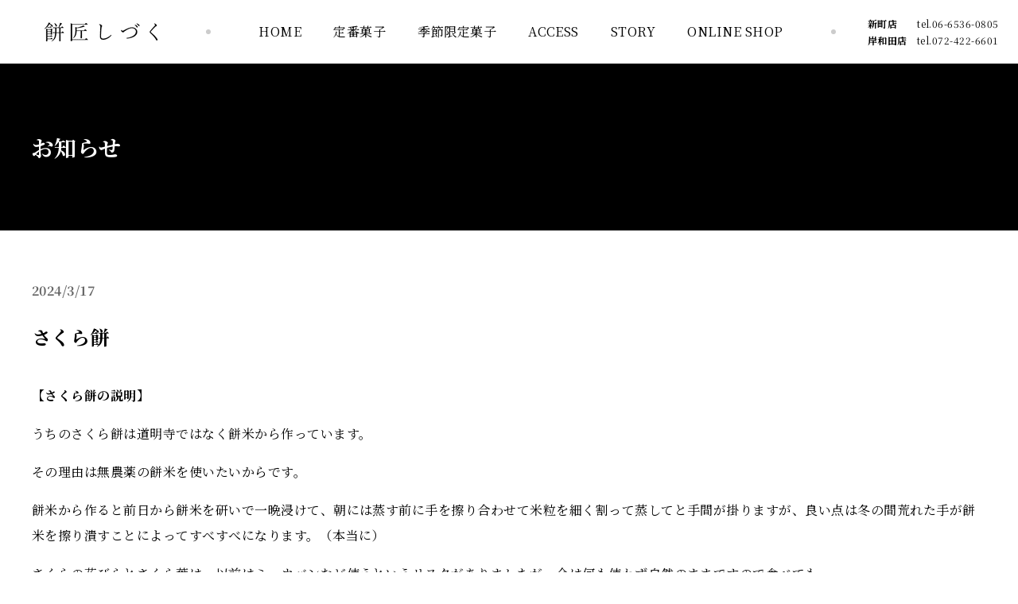

--- FILE ---
content_type: text/html; charset=UTF-8
request_url: https://mochi-shizuku.jp/2024/03/17/%E3%81%95%E3%81%8F%E3%82%89%E9%A4%85/
body_size: 6627
content:
<!DOCTYPE html>
<html class="view__ type__post">
<head>
    <!-- Google Tag Manager -->
<script>(function(w,d,s,l,i){w[l]=w[l]||[];w[l].push({'gtm.start':
new Date().getTime(),event:'gtm.js'});var f=d.getElementsByTagName(s)[0],
j=d.createElement(s),dl=l!='dataLayer'?'&l='+l:'';j.async=true;j.src=
'https://www.googletagmanager.com/gtm.js?id='+i+dl;f.parentNode.insertBefore(j,f);
})(window,document,'script','dataLayer','GTM-KH3RJCW');</script>
<!-- End Google Tag Manager -->
	
	<meta name="google-site-verification" content="lzjMcgcV0b8lJZFY5DdKzVc4hFJPiNeIrTsvOm5FZ78" />
	
<meta http-equiv="X-UA-Compatible" content="IE=edge">
<meta name="format-detection" content="telephone=no">
    <meta charset="utf-8">
    <meta name="viewport" content="width=device-width, initial-scale=1">
    <meta http-equiv="Content-Type" content="text/html; charset=utf-8">
    <title>さくら餅 | 餅匠しづく | 新町・岸和田の素材を大切にしたお菓子屋</title>
    <meta name="Description" content="餅匠しづくは大阪西区新町、岸和田上野町にあるお餅のお菓子屋さんです。お菓子で百薬の長を目指すを目標にお餅に使用している素材は自然農法、無農薬栽培のものを使用。定番の黒豆餅などから少し変わったフランボワーズの大福餅、四季の素材を使用した季節限定のお餅もございますので、是非お気軽にお立ち寄りください。">
        <!--[if lte IE 9]>
    <script type="text/javascript" src="https://mochi-shizuku.jp/wp/wp-content/themes/base_temp/files/flexibility.js"></script>
    <script>
      $(function(){
        flexibility(document.documentElement);
      });
    </script>
    <![endif]-->
    
<!-- All In One SEO Pack 3.7.0ob_start_detected [-1,-1] -->
<script type="application/ld+json" class="aioseop-schema">{"@context":"https://schema.org","@graph":[{"@type":"Organization","@id":"https://mochi-shizuku.jp/#organization","url":"https://mochi-shizuku.jp/","name":"餅匠しづく | 新町・岸和田の素材を大切にしたお菓子屋","sameAs":[]},{"@type":"WebSite","@id":"https://mochi-shizuku.jp/#website","url":"https://mochi-shizuku.jp/","name":"餅匠しづく | 新町・岸和田の素材を大切にしたお菓子屋","publisher":{"@id":"https://mochi-shizuku.jp/#organization"},"potentialAction":{"@type":"SearchAction","target":"https://mochi-shizuku.jp/?s={search_term_string}","query-input":"required name=search_term_string"}},{"@type":"WebPage","@id":"https://mochi-shizuku.jp/2024/03/17/%e3%81%95%e3%81%8f%e3%82%89%e9%a4%85/#webpage","url":"https://mochi-shizuku.jp/2024/03/17/%e3%81%95%e3%81%8f%e3%82%89%e9%a4%85/","inLanguage":"ja","name":"さくら餅","isPartOf":{"@id":"https://mochi-shizuku.jp/#website"},"breadcrumb":{"@id":"https://mochi-shizuku.jp/2024/03/17/%e3%81%95%e3%81%8f%e3%82%89%e9%a4%85/#breadcrumblist"},"image":{"@type":"ImageObject","@id":"https://mochi-shizuku.jp/2024/03/17/%e3%81%95%e3%81%8f%e3%82%89%e9%a4%85/#primaryimage","url":"https://mochi-shizuku.jp/wp/wp-content/uploads/2024/03/IMG_6257.jpeg","width":1170,"height":1409},"primaryImageOfPage":{"@id":"https://mochi-shizuku.jp/2024/03/17/%e3%81%95%e3%81%8f%e3%82%89%e9%a4%85/#primaryimage"},"datePublished":"2024-03-17T07:32:43+09:00","dateModified":"2024-03-17T07:33:16+09:00"},{"@type":"Article","@id":"https://mochi-shizuku.jp/2024/03/17/%e3%81%95%e3%81%8f%e3%82%89%e9%a4%85/#article","isPartOf":{"@id":"https://mochi-shizuku.jp/2024/03/17/%e3%81%95%e3%81%8f%e3%82%89%e9%a4%85/#webpage"},"author":{"@id":"https://mochi-shizuku.jp/author/shizuku/#author"},"headline":"さくら餅","datePublished":"2024-03-17T07:32:43+09:00","dateModified":"2024-03-17T07:33:16+09:00","commentCount":0,"mainEntityOfPage":{"@id":"https://mochi-shizuku.jp/2024/03/17/%e3%81%95%e3%81%8f%e3%82%89%e9%a4%85/#webpage"},"publisher":{"@id":"https://mochi-shizuku.jp/#organization"},"articleSection":"お知らせ","image":{"@type":"ImageObject","@id":"https://mochi-shizuku.jp/2024/03/17/%e3%81%95%e3%81%8f%e3%82%89%e9%a4%85/#primaryimage","url":"https://mochi-shizuku.jp/wp/wp-content/uploads/2024/03/IMG_6257.jpeg","width":1170,"height":1409}},{"@type":"Person","@id":"https://mochi-shizuku.jp/author/shizuku/#author","name":"shizuku","sameAs":[],"image":{"@type":"ImageObject","@id":"https://mochi-shizuku.jp/#personlogo","url":"https://secure.gravatar.com/avatar/b98d1d47514e936d83e8ca5bbef9b376?s=96&d=mm&r=g","width":96,"height":96,"caption":"shizuku"}},{"@type":"BreadcrumbList","@id":"https://mochi-shizuku.jp/2024/03/17/%e3%81%95%e3%81%8f%e3%82%89%e9%a4%85/#breadcrumblist","itemListElement":[{"@type":"ListItem","position":1,"item":{"@type":"WebPage","@id":"https://mochi-shizuku.jp/","url":"https://mochi-shizuku.jp/","name":"餅匠しづく | 新町・岸和田の素材を大切にしたお菓子屋"}},{"@type":"ListItem","position":2,"item":{"@type":"WebPage","@id":"https://mochi-shizuku.jp/2024/03/17/%e3%81%95%e3%81%8f%e3%82%89%e9%a4%85/","url":"https://mochi-shizuku.jp/2024/03/17/%e3%81%95%e3%81%8f%e3%82%89%e9%a4%85/","name":"さくら餅"}}]}]}</script>
<link rel="canonical" href="https://mochi-shizuku.jp/2024/03/17/さくら餅/" />
<!-- All In One SEO Pack -->
<link rel='dns-prefetch' href='//ajax.googleapis.com' />
<link rel='dns-prefetch' href='//use.fontawesome.com' />
<link rel='dns-prefetch' href='//s.w.org' />
<link rel='stylesheet' id='block_editor_custom-cgb-style-css-css'  href='https://mochi-shizuku.jp/wp/wp-content/plugins/block-editor-custom/dist/blocks.style.build.css' type='text/css' media='all' />
<link rel='stylesheet' id='snow-monkey-editor-css'  href='https://mochi-shizuku.jp/wp/wp-content/plugins/snow-monkey-editor/dist/css/app.css?ver=1732593055' type='text/css' media='all' />
<link rel='stylesheet' id='fontawesome-css'  href='//use.fontawesome.com/releases/v5.6.1/css/all.css' type='text/css' media='all' />
<link rel='stylesheet' id='style-css'  href='https://mochi-shizuku.jp/wp/wp-content/themes/base_temp/style.css' type='text/css' media='all' />
<link rel='stylesheet' id='child-style-css'  href='https://mochi-shizuku.jp/wp/wp-content/themes/shizuku_mochi_template/style.css?ver=5.4.1' type='text/css' media='all' />
<script type='text/javascript' src='//ajax.googleapis.com/ajax/libs/jquery/1.8.1/jquery.min.js'></script>
<script type='text/javascript' src='https://mochi-shizuku.jp/wp/wp-includes/js/dist/vendor/wp-polyfill.min.js?ver=7.4.4'></script>
<script type='text/javascript'>
( 'fetch' in window ) || document.write( '<script src="https://mochi-shizuku.jp/wp/wp-includes/js/dist/vendor/wp-polyfill-fetch.min.js?ver=3.0.0"></scr' + 'ipt>' );( document.contains ) || document.write( '<script src="https://mochi-shizuku.jp/wp/wp-includes/js/dist/vendor/wp-polyfill-node-contains.min.js?ver=3.42.0"></scr' + 'ipt>' );( window.DOMRect ) || document.write( '<script src="https://mochi-shizuku.jp/wp/wp-includes/js/dist/vendor/wp-polyfill-dom-rect.min.js?ver=3.42.0"></scr' + 'ipt>' );( window.URL && window.URL.prototype && window.URLSearchParams ) || document.write( '<script src="https://mochi-shizuku.jp/wp/wp-includes/js/dist/vendor/wp-polyfill-url.min.js?ver=3.6.4"></scr' + 'ipt>' );( window.FormData && window.FormData.prototype.keys ) || document.write( '<script src="https://mochi-shizuku.jp/wp/wp-includes/js/dist/vendor/wp-polyfill-formdata.min.js?ver=3.0.12"></scr' + 'ipt>' );( Element.prototype.matches && Element.prototype.closest ) || document.write( '<script src="https://mochi-shizuku.jp/wp/wp-includes/js/dist/vendor/wp-polyfill-element-closest.min.js?ver=2.0.2"></scr' + 'ipt>' );
</script>
<script type='text/javascript' src='https://mochi-shizuku.jp/wp/wp-content/plugins/snow-monkey-editor/dist/js/app.js?ver=1732593056'></script>
<link rel='https://api.w.org/' href='https://mochi-shizuku.jp/wp-json/' />
<link rel="alternate" type="application/json+oembed" href="https://mochi-shizuku.jp/wp-json/oembed/1.0/embed?url=https%3A%2F%2Fmochi-shizuku.jp%2F2024%2F03%2F17%2F%25e3%2581%2595%25e3%2581%258f%25e3%2582%2589%25e9%25a4%2585%2F" />
<link rel="alternate" type="text/xml+oembed" href="https://mochi-shizuku.jp/wp-json/oembed/1.0/embed?url=https%3A%2F%2Fmochi-shizuku.jp%2F2024%2F03%2F17%2F%25e3%2581%2595%25e3%2581%258f%25e3%2582%2589%25e9%25a4%2585%2F&#038;format=xml" />
<link rel="icon" href="https://mochi-shizuku.jp/wp/wp-content/uploads/2020/05/cropped-top_logo-32x32.png" sizes="32x32" />
<link rel="icon" href="https://mochi-shizuku.jp/wp/wp-content/uploads/2020/05/cropped-top_logo-192x192.png" sizes="192x192" />
<link rel="apple-touch-icon" href="https://mochi-shizuku.jp/wp/wp-content/uploads/2020/05/cropped-top_logo-180x180.png" />
<meta name="msapplication-TileImage" content="https://mochi-shizuku.jp/wp/wp-content/uploads/2020/05/cropped-top_logo-270x270.png" />
<!--[if lt IE 9]>
<script src="/files/html5shiv.min.js"></script>
<script src="/files/css3-mediaqueries.js"></script>
<![endif]-->

	<!-- Global site tag (gtag.js) - Google Analytics -->
<script async src="https://www.googletagmanager.com/gtag/js?id=UA-178743372-1"></script>
<script>
  window.dataLayer = window.dataLayer || [];
  function gtag(){dataLayer.push(arguments);}
  gtag('js', new Date());

  gtag('config', 'UA-178743372-1');
</script>
<!-- User Heat Tag -->
<script type="text/javascript">
(function(add, cla){window['UserHeatTag']=cla;window[cla]=window[cla]||function(){(window[cla].q=window[cla].q||[]).push(arguments)},window[cla].l=1*new Date();var ul=document.createElement('script');var tag = document.getElementsByTagName('script')[0];ul.async=1;ul.src=add;tag.parentNode.insertBefore(ul,tag);})('//uh.nakanohito.jp/uhj2/uh.js', '_uhtracker');_uhtracker({id:'uhsQ4ZnRTl'});
</script>
<!-- End User Heat Tag -->
</head>
    <body data-rsssl=1 class="post-template-default single single-post postid-1198 single-format-standard wp-embed-responsive  category-news device-pc" ontouchstart="">
          <!-- Google Tag Manager (noscript) -->
<noscript><iframe src="https://www.googletagmanager.com/ns.html?id=GTM-KH3RJCW"
height="0" width="0" style="display:none;visibility:hidden"></iframe></noscript>
<!-- End Google Tag Manager (noscript) -->
    <!--[if lte IE 9]>
    <script type="text/javascript" src="/files/rem.min.js"></script>
    <![endif]-->
<!--[if lte IE 8.0]><div class="ie ie8s ie9s"><![endif]-->
<!--[if IE 9.0]><div class="ie ie9 ie9s ie9u"><![endif]-->
<!--[if gte IE 10.0]><div class="ie ie10u ie9u"><![endif]-->
<div id="fb-root"></div>

   <div class="la_wrapper " id="page"><div class="la_wrapper_in">
               <div class="la_header has__logo"><div class="in">
               <div class="hd__1st"><div class="in"><div class="in_">
                   <div class="in_hd"><div id="media_image-3" class="widget-odd widget-last widget-first widget-1 logo_widget widget_media_image"><a href="https://mochi-shizuku.jp/"><img width="180" height="80" src="https://mochi-shizuku.jp/wp/wp-content/uploads/2020/06/logo.png" class="image wp-image-387  attachment-full size-full" alt="餅匠しづく" style="max-width: 100%; height: auto;" /></a></div></div><div class="lahd_navlist mo_navlist">
                           <nav><div class="in"><div id="nav_menu-3" class="widget-odd widget-last widget-first widget-1 hd_widget2 widget_nav_menu"><div class="menu-%e3%82%b0%e3%83%ad%e3%83%bc%e3%83%90%e3%83%ab%e3%83%a1%e3%83%8b%e3%83%a5%e3%83%bc-container"><ul id="menu-%e3%82%b0%e3%83%ad%e3%83%bc%e3%83%90%e3%83%ab%e3%83%a1%e3%83%8b%e3%83%a5%e3%83%bc" class="menu"><li id="menu-item-42" class="hide__home menu-item menu-item-type-post_type menu-item-object-page menu-item-home menu-item-42"><a href="https://mochi-shizuku.jp/">HOME</a></li>
<li id="menu-item-236" class="menu-item menu-item-type-post_type menu-item-object-page menu-item-236"><a href="https://mochi-shizuku.jp/kashi/">定番菓子</a></li>
<li id="menu-item-239" class="menu-item menu-item-type-post_type menu-item-object-page menu-item-239"><a href="https://mochi-shizuku.jp/season/">季節限定菓子</a></li>
<li id="menu-item-243" class="menu-item menu-item-type-post_type menu-item-object-page menu-item-243"><a href="https://mochi-shizuku.jp/access/">ACCESS</a></li>
<li id="menu-item-245" class="menu-item menu-item-type-post_type menu-item-object-page menu-item-245"><a href="https://mochi-shizuku.jp/greeting/">STORY</a></li>
<li id="menu-item-1267" class="menu-item menu-item-type-custom menu-item-object-custom menu-item-1267"><a target="_blank" rel="noopener noreferrer" href="https://mochishou-shizuku.stores.jp/">ONLINE SHOP</a></li>
</ul></div></div></div>
                            </nav>
                       </div>
                    </div><div class="in_hd_data"><div id="text-5" class="widget-odd widget-last widget-first widget-1 t_ss hd_widget widget_text">			<div class="textwidget"><p><strong>新町店</strong>　　tel.06-6536-0805<br />
<strong>岸和田店</strong>　tel.072-422-6601</p>
</div>
		</div></div>
                              </div></div>
               </div>
                <div class="lahd_navlist2 mo_navlist">
               <nav><div class="in"><div id="nav_menu-4" class="widget-odd widget-first widget-1 hd_widget3 widget_nav_menu"><div class="menu-%e3%82%b0%e3%83%ad%e3%83%bc%e3%83%90%e3%83%ab%e3%83%a1%e3%83%8b%e3%83%a5%e3%83%bc-container"><ul id="menu-%e3%82%b0%e3%83%ad%e3%83%bc%e3%83%90%e3%83%ab%e3%83%a1%e3%83%8b%e3%83%a5%e3%83%bc-1" class="menu"><li class="hide__home menu-item menu-item-type-post_type menu-item-object-page menu-item-home menu-item-42"><a href="https://mochi-shizuku.jp/">HOME</a></li>
<li class="menu-item menu-item-type-post_type menu-item-object-page menu-item-236"><a href="https://mochi-shizuku.jp/kashi/">定番菓子</a></li>
<li class="menu-item menu-item-type-post_type menu-item-object-page menu-item-239"><a href="https://mochi-shizuku.jp/season/">季節限定菓子</a></li>
<li class="menu-item menu-item-type-post_type menu-item-object-page menu-item-243"><a href="https://mochi-shizuku.jp/access/">ACCESS</a></li>
<li class="menu-item menu-item-type-post_type menu-item-object-page menu-item-245"><a href="https://mochi-shizuku.jp/greeting/">STORY</a></li>
<li class="menu-item menu-item-type-custom menu-item-object-custom menu-item-1267"><a target="_blank" rel="noopener noreferrer" href="https://mochishou-shizuku.stores.jp/">ONLINE SHOP</a></li>
</ul></div></div><div id="text-6" class="widget-even widget-last widget-2 hd_widget3 widget_text">			<div class="textwidget"><p><strong><br />
新町店</strong>　　tel.06-6536-0805<br />
<strong>岸和田店</strong>　tel.072-422-6601</p>
</div>
		</div></div>
                </nav>
        </div></div><div class="la_container la_entry has__la_2clm"><div class="la_title __t"><div class="in">
        <div class="in in_c">
                       <h1>お知らせ</h1>
                    </div>
</div></div><div class="in"><div class="la_2clm">    <div class="la_main"><div id="post-1198" class="mo_entry category_box post-1198 post type-post status-publish format-standard has-post-thumbnail hentry category-news">
    <article id="entry_page_num-0">
       <div class="in_content">

  <div class="in_t">
   <div class="in_date"><em>2024</em><strong>3/17</strong></div>
   <h1><a href="https://mochi-shizuku.jp/2024/03/17/%e3%81%95%e3%81%8f%e3%82%89%e9%a4%85/">さくら餅</a></h1>   </div>
   <div class="in_c_main">
<p><strong>【さくら餅の説明】</strong></p>



<p>うちのさくら餅は道明寺ではなく餅米から作っています。</p>



<p>その理由は無農薬の餅米を使いたいからです。</p>



<p>餅米から作ると前日から餅米を研いで一晩浸けて、朝には蒸す前に手を擦り合わせて米粒を細く割って蒸してと手間が掛りますが、良い点は冬の間荒れた手が餅米を擦り潰すことによってすべすべになります。（本当に）</p>



<p>さくらの花びらとさくら葉は、以前はミョウバンなど使うというリスクがありましたが、今は何も使わず自然のままですので食べても</p>



<p>問題がありませんが個人的にはさくら葉の塩味と香りだけが移っていれば葉っぱ自体まで食べなくてもいいんじゃないかと思っています。</p>



<p>さくら餅の餅米の部分ですが、粒がある程度残っているのが良いのか、ふっくら柔らかい方が良いのか迷いますが、うちのさくら餅は、どちらかというと粒感は残してあるタイプのさくら餅です。</p>



<p>中の漉し餡は、溶けて無くなるくらいが良いと思っております。</p>



<p>うちのさくら餅が白いのは天然のものでピンク色に染める術をまだ知らないという理由からです。</p>



<p>ー良薬口に甘しー</p>



<p>「甘いものは体に悪い」という妄信から抜出して下さい。別に和菓子屋なので保身で言ってるわけではありませんので。</p>



<figure class="wp-block-image size-large"><img src="https://mochi-shizuku.jp/wp/wp-content/uploads/2024/03/IMG_6257-996x1200.jpeg" alt="" class="wp-image-1199" srcset="https://mochi-shizuku.jp/wp/wp-content/uploads/2024/03/IMG_6257-996x1200.jpeg 996w, https://mochi-shizuku.jp/wp/wp-content/uploads/2024/03/IMG_6257-482x580.jpeg 482w, https://mochi-shizuku.jp/wp/wp-content/uploads/2024/03/IMG_6257-768x925.jpeg 768w, https://mochi-shizuku.jp/wp/wp-content/uploads/2024/03/IMG_6257.jpeg 1170w" sizes="(max-width: 996px) 100vw, 996px" /></figure>
</div>

<div class="in_data"><div class="in_category"><a href="https://mochi-shizuku.jp/category/news/" slug="0">お知らせ</a></div></div>
    </div>
       </article>
        </div><div class="nav_area_wrap"><div class="nav_area"><p class="more_btn wp-block-button is-style-cm_btn_s"><a href="#" onclick="javascript:window.history.back(-1);return false;" class="wp-block-button__link">一覧へ戻る</a></p>
</div></div>    </div>
    

</div></div><div id="breadcrumb" class="la_bread"><div class="in"><a href="https://mochi-shizuku.jp" itemprop="url"><span itemprop="title">ホーム</span></a>&nbsp;&nbsp;&gt;&nbsp;&nbsp;<a href="https://mochi-shizuku.jp/%e3%81%95%e3%81%8f%e3%82%89%e9%a4%85/"><span itemprop="title">さくら餅</span></a>&nbsp;&nbsp;&gt;&nbsp;&nbsp;<span itemprop="title">さくら餅</span></div></div></div><div class="cm_totop"><a href="#page">To Top</a></div><footer class="la_footer footer__layout_1c t_center"><div class="in"><div class="in"><div class="in_1"><div id="text-3" class="widget-odd widget-first widget-1 ft_widget widget_text"><h6 class="widgettitle">新町店</h6>			<div class="textwidget"><p>〒550-0013<br />
大阪府大阪市西区新町1-17-17<br />
TEL：06-6536-0805</p>
</div>
		</div><div id="text-4" class="widget-even widget-2 ft_widget widget_text"><h6 class="widgettitle">岸和田店</h6>			<div class="textwidget"><p>〒596-0048<br />
大阪府岸和田市上野町西21-11<br />
TEL：072-422-6601</p>
</div>
		</div><div id="text-8" class="widget-odd widget-last widget-3 ft_widget widget_text"><h6 class="widgettitle">芦屋『上』</h6>			<div class="textwidget"><p>〒659-0067<br />
兵庫県芦屋市茶屋ノ町10-9<br />
TEL：0797-38-3781</p>
</div>
		</div></div><div class="in_2"><div id="text-7" class="widget-odd widget-last widget-first widget-1 ft_widget widget_text">			<div class="textwidget"><div style="text-align: center;"><a href="https://ja-jp.facebook.com/shizuku358" target="_blank" rel="noopener noreferrer"><img class="alignnone wp-image-177" src="https://mochi-shizuku.jp/wp/wp-content/uploads/2020/08/facebook_icon.png" alt="" width="40" height="40" /></a>　<a href="https://www.instagram.com/mochi_shizuku943/?hl=ja" target="_blank" rel="noopener noreferrer"><img class="alignnone wp-image-176" src="https://mochi-shizuku.jp/wp/wp-content/uploads/2020/08/icon-instagram.png" alt="" width="40" height="40" /></a></div>
</div>
		</div></div></div></div></footer></div>
<div class="laft_phone"><div class="in"><div id="vkexunit_button-3" class="widget-odd widget-first widget-1 laft_phone_item widget_vkexunit_button">		<div class="veu_button">
			<a class="btn btn-block btn-none" href="tel:06-6536-0805">
			<span class="button_mainText">

			<span class="button_mainText_inner">新町店 </span><i class="fas fa-phone font_icon"></i>
			</span>
						</a>
		</div>
			</div>	<div id="vkexunit_button-6" class="widget-even widget-2 laft_phone_item widget_vkexunit_button">		<div class="veu_button">
			<a class="btn btn-block btn-none btn-lg" href="https://goo.gl/maps/TTi79fdvyegXCsRs5" target="_blank">
			<span class="button_mainText">

			<i class="fas fa-map-marker-alt font_icon"></i><span class="button_mainText_inner"> </span>
			</span>
						</a>
		</div>
			</div>	<div id="vkexunit_button-4" class="widget-odd widget-3 laft_phone_item widget_vkexunit_button">		<div class="veu_button">
			<a class="btn btn-block btn-none" href="tel:072-422-6601">
			<span class="button_mainText">

			<span class="button_mainText_inner">岸和田店 </span><i class="fas fa-phone font_icon"></i>
			</span>
						</a>
		</div>
			</div>	<div id="vkexunit_button-7" class="widget-even widget-last widget-4 laft_phone_item widget_vkexunit_button">		<div class="veu_button">
			<a class="btn btn-block btn-none btn-lg" href="https://goo.gl/maps/kHvf1h9B8dnmRaBU7" target="_blank">
			<span class="button_mainText">

			<i class="fas fa-map-marker-alt font_icon"></i><span class="button_mainText_inner"> </span>
			</span>
						</a>
		</div>
			</div>	</div></div></div><!--[if lte IE 8.0]></div><![endif]-->
<!--[if IE 9.0]></div><![endif]-->
<!--[if gte IE 10.0]></div><![endif]-->
<script type='text/javascript' src='https://mochi-shizuku.jp/wp/wp-content/themes/base_temp/files/slick.min.js'></script>
<script type='text/javascript' src='https://mochi-shizuku.jp/wp/wp-content/themes/base_temp/files/retina.min.js'></script>
<script type='text/javascript' src='https://mochi-shizuku.jp/wp/wp-content/themes/shizuku_mochi_template/js/add.js'></script>
<script type='text/javascript' src='https://mochi-shizuku.jp/wp/wp-content/themes/base_temp/files/add_jquery.js'></script>
<script type='text/javascript' src='https://mochi-shizuku.jp/wp/wp-content/themes/base_temp/files/popup.js'></script>
<script type='text/javascript' src='https://mochi-shizuku.jp/wp/wp-includes/js/wp-embed.min.js?ver=5.4.1'></script>
</body>
</html>

--- FILE ---
content_type: text/css
request_url: https://mochi-shizuku.jp/wp/wp-content/themes/shizuku_mochi_template/style.css?ver=5.4.1
body_size: 222
content:
/*
Theme Name: 餅匠しづく 様
Description: デフォルトテンプレートの子テーマです。
Template:base_temp
*/

@import url("style/custom.css");

.youtube {
  position: relative;
  width: 100%;
  padding-top: 56.25%;
}
.youtube iframe {
  position: absolute;
  top: 0;
  right: 0;
  width: 100%;
  height: 100%;
}

--- FILE ---
content_type: text/css
request_url: https://mochi-shizuku.jp/wp/wp-content/themes/base_temp/style/base.css
body_size: 7986
content:
@charset "utf-8";

/* CSS reset */
html,body,div,span,object,iframe,h1,h2,h3,h4,h5,h6,p,blockquote,pre,abbr,address,cite,code,del,dfn,em,img,ins,kbd,q,samp,small,strong,sub,sup,var,b,i,dl,dt,dd,ol,ul,li,fieldset,form,label,legend,table,caption,tbody,tfoot,thead,tr,th,td,article,aside,canvas,details,figcaption,figure,footer,header,hgroup,menu,nav,section,summary,time,mark,audio,video{margin:0;padding:0;border:0;outline:0;font-size:100%;background:transparent}
iframe{vertical-align: middle;}
body{line-height:1}
article,aside,details,figcaption,figure,footer,header,hgroup,menu,nav,section{display:block}
blockquote,q{quotes:none}
blockquote:before,blockquote:after,q:before,q:after{content:none}
a{margin:0;padding:0;font-size:100%;background:transparent;transition: background .3s,color .3s;}
ins{/*background-color:#ff9;color:#000;*/text-decoration:none}
mark{background-color:#ff9;color:#000;font-style:italic;font-weight:bold}
del{text-decoration:line-through}
abbr[title],dfn[title]{border-bottom:1px dotted;cursor:help}
table{border-collapse:collapse;border-spacing:0}
hr{display:block;height:1px;border:0;background-color: rgba(147, 147, 147, 0.25); margin: 1rem 0;padding: 0;}
input,select{vertical-align:middle}
nav>p{display:none;}footer>p{display:none;}

.editor-styles-wrapper .clear,.editor-area .clear{clear: both;height:10px;background-color: #eee;margin:0;padding: 0;font-size: 10px;color: #555;text-shadow: none;}
.editor-styles-wrapper .clear::before,.editor-area .clear::before{content: '－－－－－回り込みを解除する－－－－－';}
.la_wrapper .clear,
.cf:after,section > .in::after,section::after,aside::after,.w_all > * > .in::after,.w_all::after,.box_w > *::after{content: '';clear: both;height: 0;background: none;overflow: hidden;margin: 0;display: block;}
.la_wrapper .clear:last-child{margin-bottom: 0;}
.la_wrapper .clear::before{content: '';}


html.view__,html.view__ body,.la_wrapper,.la_wrapper_in{min-height: 100%;width: 100%;}


/*///////////////////////////////////////////////

基礎・レイアウト（.la_xxxxx）
------------------------------------------------*/
html{
    font-size: 20px;
}
@media screen and (max-width: 1280px) and (min-width: 1024px) {
    html{
        font-size: 1.5625vw;
    }
}
@media screen and (max-width: 1023px){
    html{
        font-size: 16px;
    }
}
html.type__popup__p{
    font-size: 20px;
}
@media screen and (max-width: 879px) {
    html.type__popup__p{
        font-size: 16px;
    }
}
body{
    font-size: 13px;
    line-height: 1.5;
/*    text-align: justify;*/
    text-justify: inter-ideograph;
    text-align-last :auto;
/*
    font-feature-settings : "pkna";
    letter-spacing: .07em;
    -webkit-text-size-adjust: 100%;
*/
}
.single-popup__p{
    font-size: 100%;
}
.font_wl{
    font-size: 100%;
}
.font_wm{
    font-size: 100%;
}
img{
    max-width: 100%;
    height: auto;
    vertical-align: top;
    object-fit: cover;
    object-position: center;
}
p img,li img,tr > * img,.wp-block-button img{
    vertical-align: middle;
}
span.k_item{
    display: inline-block;
}

/* リンク　************************/
/*a img,.over{transition: .3s ease;}*/
.over:hover{
    filter: alpha(opacity=60);
    -moz-opacity: .6;
    opacity: .6;
}
a.cm_over_btn{
    display: inline-block;
}
a.cm_over_btn:hover img{
    visibility: hidden;
}
.link_pos{
    position: relative;
    top: calc(-64px - 1.5rem);}
}


/* フォント */
body{
    font-weight: 500;
}
.t_min{
/*    font-family: 'Noto Serif JP',"游明朝", YuMincho, "ヒラギノ明朝 ProN W3", "Hiragino Mincho ProN", "HG明朝B",'Cambria','MS Serif','Congo','Andalus',"Times New Roman" ,  serif;*/
    font-family: "游明朝", YuMincho, "ヒラギノ明朝 ProN W3", "Hiragino Mincho ProN", "HG明朝B", "Sawarabi Mincho",'Cambria','MS Serif','Congo','Andalus',"Times New Roman", "ＭＳ Ｐ明朝", "ＭＳ 明朝" ,  serif;
}
.t_min2{
    font-family: 'Noto Serif JP',"游明朝", YuMincho, "ヒラギノ明朝 ProN W3", "Hiragino Mincho ProN", "HG明朝B", "Sawarabi Mincho",'Cambria','MS Serif','Congo','Andalus',"Times New Roman", "ＭＳ Ｐ明朝", "ＭＳ 明朝" ,  serif;
}
.edit-etf,body .editor-styles-wrapper,.la_wrapper,select,input,.t_goc{
    font-family:/*"Montserrat",*/"游ゴシック","Yu Gothic","游ゴシック体","YuGothic","Gadugi","Arial","ヒラギノ角ゴ Pro W3" , "Hiragino Kaku Gothic Pro" , "メイリオ" , Meiryo ,"Meiryo UI" , Verdana , Roboto , "ＭＳ Ｐゴシック" , "MS PGothic" , sans-serif;
/*    font-family:'Noto Sans JP',"Gadugi","Arial","ヒラギノ角ゴ Pro W3" , "Hiragino Kaku Gothic Pro" , "メイリオ" , Meiryo ,"Meiryo UI" , Verdana , Roboto , "ＭＳ Ｐゴシック" , "MS PGothic" , sans-serif;*/
    letter-spacing: .03em;
}
@media all and (-ms-high-contrast:none){
    .editor-area,body .editor-styles-wrapper,.la_wrapper,select,input,.t_goc{
        font-family: "Gadugi","Arial","ヒラギノ角ゴ Pro W3" , "Hiragino Kaku Gothic Pro" , "Meiryo UI" ,"メイリオ" , Meiryo , Verdana , Roboto , "ＭＳ Ｐゴシック" , "MS PGothic" , sans-serif;
    }
}
.edit-post-sidebar,
.edit-post-layout__metaboxes,
.components-popover__content,
.media-frame,
.editor-styles-wrapper .editor-post-permalink{
    color: #000;
}
.edit-post-sidebar *,
.edit-post-layout__metaboxes *,
.components-popover__content *,
.media-frame *{
    font-family:-apple-system,BlinkMacSystemFont,"Segoe UI",Roboto,Oxygen-Sans,Ubuntu,Cantarell,"Helvetica Neue",sans-serif;
}
.edit-post-sidebar *::before,
.edit-post-layout__metaboxes *::before,
.components-popover__content *::before,
.media-frame *::before{
    font-family: dashicons;
}
.edit-post-sidebar h2::before,
.edit-post-layout__metaboxes h2::before,
.components-popover__content h2::before,
.media-frame h2::before,
.edit-post-sidebar h2::after,
.edit-post-layout__metaboxes h2::after,
.components-popover__content h2::after,
.media-frame h2::after{
    display: none;
}


.mce-content-body img[data-mce-selected]{
    background-color: rgba(136, 136, 136, 0.51);
}




/*///////////////////////////////////////////////

フォーム
------------------------------------------------*/

input{
    max-width: 100%;
    font-size: 100%;
    box-sizing: border-box;
    margin: .2em 0;
}
.w_100{
    width: 100%;
}
textarea{
    line-height: 1.5;
    font-size: 100%;
}
select{
    padding: 4px;
    font-size: 100%;
}
select > option{
    padding: .1rem;
}
input[type="text"]:focus,input[type="tel"]:focus,input[type="email"]:focus,input[type="password"]:focus,textarea:focus{
    border: #a6b9cc solid 1px;
}

input[type="submit"],input[type="button"],input[type="reset"] {
    display: inline-block;
    background-color: #a4dbf4;
    background-image: -moz-linear-gradient(top, rgba(255,255,255,.3) 0%, rgba(166,219,244,0) 100%);
    background-image: -webkit-linear-gradient(top, rgba(255,255,255,.3) 0%, rgba(166,219,244,0) 100%);
    background-image: linear-gradient(to bottom, rgba(255,255,255,.3) 0%, rgba(166,219,244,0) 100%);
    color: #092779;
    padding: .5em 1em;
    font-weight: 800;
    line-height: 1.2;
    text-decoration: none;
    text-shadow: none;
    border: none;
    cursor: pointer;
/*    filter: brightness(1.0);*/
    text-align: center;
    text-decoration: none;
    transition: background .3s,filter .5s;
    box-shadow: -2px -2px 0 0 rgba(0, 0, 0, 0.07) inset;
}
input[type="submit"]:hover,input[type="button"]:hover,input[type="reset"]:hover{
    background-color: #b0e6ff;
    color: #092779;
    position: relative;
    top:1px;
    left: 1px;
/*    filter: brightness(1.8);*/
}


/*///////////////////////////////////////////////

文字の設定
------------------------------------------------*/

small{font-size: 75%}
.big{font-size: 125%;}
.t_b{font-size: 125%;}
.t_b2{font-size: 150%;}
.t_b3{font-size: 200%;}
.t_b4{font-size: 250%;}
.t_s,.notes,.pc_t_ss{font-size: 87.5%;}
.t_ss{font-size: 75%;}
.txt_h_s,.is-style-txt_h_s{line-height: 1.1;}
.txt_h_m,.is-style-txt_h_m{line-height: 1.6;}
.txt_h_l,.is-style-txt_h_l{line-height: 2.4;}

.font_size_150{font-size: 150%;}
@media screen and (max-width: 1100px) {
    .font_size_150{font-size: 125%;}
}
@media screen and (max-width: 1000px) {
    .font_size_150{font-size: 112.5%;}
}
@media screen and (max-width: 600px) {
    .font_size_150{font-size: 2.6vw;}
}

.notes{color: #666666;}

/* 縦書き　*/
.txt_vertical{
    -webkit-writing-mode: vertical-rl;
    -ms-writing-mode: tb-rl;
    writing-mode: vertical-rl;
    margin: 0 auto;
    padding: 1rem .25rem;
    max-width: 100%;
    overflow-x: auto;
}
.txt_vertical p{margin: 0 0 0 1em;}
.txt_vertical p:last-child{margin-left: 0;}

@media screen and (min-width: 601px) {
    .pc_t_s{font-size: 87.5%;}
    .pc_t_ss{font-size: 75%;}
}



/*///////////////////////////////////////////////

リスト
------------------------------------------------*/
ul,ol{margin: .3em 0 0 1.3em;}
li > ul,li > ol{margin-top: .5em;}
li > ul:last-child,li > ol:last-child{margin-bottom: -.2em;}
li{margin: 0 0 .3em 0;line-height: 1.4;}


.is-style-li_inline,.li_inline{margin: 0 0 .1em 0;}
li .li_inline{display: inline;}
.is-style-li_inline > li,.li_inline > li{margin: .3em 1.5em .3em 0;display: inline-block;line-height: 1.2;}

.ul_1stmark,
.is-style-ul_1stmark{margin-left: 1.3em;}
.ul_1stmark > li,
.is-style-ul_1stmark > li,
li.li_1stmark{text-indent: -1.3em;list-style: none;}
.ul_1stmark > li > ._icon:first-child,
.is-style-ul_1stmark > li > ._icon:first-child,
.ul_1stmark > li > em:first-child,
.is-style-ul_1stmark > li > em:first-child,
.ul_1stmark > li > * > ._icon:first-child,
.is-style-ul_1stmark > li > * > ._icon:first-child,
li.li_1stmark > ._icon:first-child,
li.li_1stmark > em:first-child,
li.li_1stmark > * > ._icon:first-child{
    font-style: normal;
    display: inline-block;
    font-size: 90%;
    width: 1.444444444444444em;
    text-indent: 0;
    line-height: 1em;
    vertical-align: .1em;
    font-weight: bold;
}

.is-style-ul_1stmark .fa,.is-style-ul_1stmark .fab,.is-style-ul_1stmark .fal,.is-style-ul_1stmark .far,.is-style-ul_1stmark .fas
.ul_1stmark .fa,.ul_1stmark .fab,.ul_1stmark .fal,.ul_1stmark .far,.ul_1stmark .fas{width: .9em;text-indent: 0;text-align: center;margin-right: .1em;}


.ol__point{margin-left: 0;counter-reset:num;list-style:none;}
.ol__point > li{counter-increment:num;text-indent: -1.3em;padding-left:1.3em;}
.ol__point > li::before{
    /*content:counter(num,decimal-leading-zero) ':';*/
    content:counter(num);
    font-size: 75%;
    width: 1.2em;
    display: inline-block;
    text-align: center;
    text-indent: 0;
    line-height: 1.2em;
    background-color: rgba(57, 57, 57, 0.15);
    border-radius: 50%;
    vertical-align: .2em;
    margin-right: 0.533333333333333em;
}

.li_dl_w{
    display: flex;
    line-height: 1.5;
}
.li_dl_w > .title{
    font-size: 85%;
    line-height: 1.75;
    font-weight: 800;
    font-style: normal;
    opacity: .7;
    padding-right: .5em;
}

.sns_btns li{
    margin: 0;
}

.check{
    margin-top: .5em;
    margin-left: 0;
    list-style: none;
}
.check > li{
    position: relative;
    list-style: none;
    margin: 0 0 1em;
    padding: 0;
    text-indent: -1.8em;
    padding-left: 1.8em;
    line-height: 1.7;
}
.check > li::before{
    display: inline-block;
    content: '';
    border: none;
    width: 1.5em;
    height: 1.5em;
    background: none;
    background-image: url(../img/check_icon.png);
    background-size: contain;
    margin: 0 .25em 0 0;
    vertical-align: -.35em;
}

.no_icon,
.is-style-no_icon{
    margin-left: 0;
    list-style: none;
}

.li_bannerlist{
    margin: 0;
    margin-right: -.75rem;
    display: flex;
    flex-wrap: wrap;
}
.li_bannerlist > li{
    display: inline-block;
    margin: 0 0 .75rem 0;
    padding-right: .75rem;
    flex-basis: 20%;
    box-sizing: border-box;
}
@media screen and (max-width: 900px) {
    .li_bannerlist > li{flex-basis: 25%;}
}
@media screen and (max-width: 660px) {
    .li_bannerlist > li{flex-basis: 33.3333%;}
}
@media screen and (max-width: 400px) {
    .li_bannerlist > li{flex-basis: 50%;}
}

.li_pagelist,
.is-style-li_pagelist{
    margin: .6em 0 .6em 0;
    display: flex;
    flex-wrap: wrap;
}
.li_pagelist.at_center,
.is-style-li_pagelist.at_center{
    justify-content: center;
}
.li_pagelist > li,
.is-style-li_pagelist > li{
    margin-left: 0;
    margin-right: 0;
    padding-left: 1em;
    text-indent: -1em;
    list-style: none;
    display: inline-block;
}
.li_pagelist > li:first-child,
.is-style-li_pagelist > li:first-child{
    padding-left: 0;
    text-indent: 0;
}
.li_pagelist > li::before,
.is-style-li_pagelist > li::before{
    content: '｜';
    display: inline;
    font-size: 100%;
    width: 1em;
    margin-right: 1em;
}
.li_pagelist > li:first-child::before,
.is-style-li_pagelist > li:first-child::before{
    display: none;
}
.li_pagelist > li a,
.is-style-li_pagelist > li a{
    text-decoration: none;
    color: #000;
}
.li_pagelist > li a:hover,
.is-style-li_pagelist > li a:hover{
    text-decoration: underline;
    color: #000;
}
.is-style-bg_bl .li_pagelist > li a,
.has-white-color .li_pagelist > li a,
.is-style-bg_bl .li_pagelist > li a:hover,
.has-white-color .li_pagelist > li a:hover{
    color: #fff;
}
.li_pagelist > li,
.is-style-li_pagelist > li{
    padding-left: 3em;
    text-indent: -2em;
}
.li_pagelist > li > ul,
.li_pagelist > li > ul > li{
    display: inline;
}
.li_pagelist > li > ul{
    margin: 0;
    font-size: 65%;
}
.li_pagelist > li > ul > li::before{
    content: '・';
    margin: 0 .5em;
}

.is-style-sme-list-check li{
    padding-top: .3em;
}

/*
h1 + ul,h1 + ol,
h2 + ul,h2 + ol,
h3 + ul,h3 + ol,
h4 + ul,h4 + ol,
h5 + ul,h5 + ol,
h6 + ul,h6 + ol{
    margin-top: 0;
}
*/


/*///////////////////////////////////////////////

WP
------------------------------------------------*/

p + p,
.p + p,
p + .p,
.p + .p,
p + picture,
picture + p,
p + figure,
figure + p{
    margin-top: .9rem;
    display: block;
}

.alignright{
    margin-left: 2rem;
    margin-bottom: 1rem;
    float: right;
}
.alignleft{
    margin-right: 2rem;
    margin-bottom: 1rem;
    float: left;
}
.aligncenter{
    text-align: center;
    margin-right: auto;
    margin-left: auto;
}
.alignright:last-child,
.alignleft:last-child{
    margin-bottom: 0;
}
.t_left,.t_left .btn{text-align: left;}
.t_right,.t_right .btn{text-align: right;}
.t_center{text-align: center;}

@media screen and (max-width: 600px) {
    .alignright{
        margin-left: 1rem;
        margin-bottom: .5rem;
    }
    .alignleft{
        margin-right: 1rem;
        margin-bottom: .5rem;
    }
}


/*///////////////////////////////////////////////

キャプション
------------------------------------------------*/
.wp-caption{
    width: auto !important;
}
.wp-caption-text{
    font-size: 87.5%;
    line-height: 1.4;
    margin: .25rem auto;
}

.slick-slide{
    position: relative;
}
.slick-slide .wp-caption-text{
    display: block;
    position: absolute;
    background-color: rgba(0, 0, 0, 0.35);
    color: #fff;
    left: 0;
    right: 0;
    bottom: -20rem;
    margin: 0;
    padding: .5rem;
    transition: bottom .5s .6s;
}
.slick-slide.slick-current .wp-caption-text{
    bottom: 0;
}



/*///////////////////////////////////////////////

ギャラリー
------------------------------------------------*/

.gallery{
    display: flex;
    flex-wrap: wrap;
/*    margin: 0 -2px;*/
    justify-content: flex-start;
}
/*
.gallery:first-child{margin-top: -2px;}
.gallery:last-child{margin-bottom: -2px;}
*/
.gallery-item{
    width: 25%;
    padding: 2px;
    margin: 0;
    box-sizing: border-box;
    position: relative;
    display: inline-block;
    list-style: none;
}
.gallery-icon a,
.gallery-icon img{
    display: block;
    width: 100%;
}
/*画像を背景にしたとき*/
.gallery-icon .j_display_none{
    position: relative;
    display: block !important;
    visibility: hidden;
}

/*幅の設定*/
.gal__bor__0 .gallery{
    margin: 0;
}
.gal__bor__0 .gallery:first-child{margin-top: 0;}
.gal__bor__0 .gallery:last-child{margin-bottom: 0;}
.gal__bor__0 .gallery-item{
    padding: 0;
}
.gal__fix .gallery-columns-9 .gallery-item,
.gal__spcol .gallery-columns-9 .gallery-item,
.gallery-columns-9 .gallery-item{
    width: 11.11111111111111%;
}
.gal__fix .gallery-columns-8 .gallery-item,
.gal__spcol .gallery-columns-8 .gallery-item,
.gallery-columns-8 .gallery-item{
    width: 12.5%;
}
.gal__fix .gallery-columns-7 .gallery-item,
.gal__spcol .gallery-columns-7 .gallery-item,
.gallery-columns-7 .gallery-item{
    width: 14.28571428571429%;
}
.gal__fix .gallery-columns-6 .gallery-item,
.gal__spcol .gallery-columns-6 .gallery-item,
.gallery-columns-6 .gallery-item{
    width: 16.66666666666667%;
}
.gal__fix .gallery-columns-5 .gallery-item,
.gal__spcol .gallery-columns-5 .gallery-item,
.gallery-columns-5 .gallery-item{
    width: 20%;
}
.gal__fix .gallery-columns-3 .gallery-item,
.gal__spcol .gallery-columns-3 .gallery-item,
.gallery-columns-3 .gallery-item{
    width: 33.3333333%;
}
.gal__fix .gallery-columns-2 .gallery-item,
.gal__spcol .gallery-columns-2 .gallery-item,
.gallery-columns-2 .gallery-item{
    width: 50%;
}
.gal__fix .gallery-columns-1 .gallery-item,
.gal__spcol .gallery-columns-1 .gallery-item,
.gallery-columns-1 .gallery-item{
    width: auto;
}
.gallery img{
    vertical-align: top;
}
.gallery-icon a{
    display: block;
}

.gal__squea .gallery-icon{
    padding-top: 100%;
    position: relative;
}
.gal__squea .gallery-icon > *{
    position: absolute;
    display: block;
    top: 0;
    left: 0;
    right: 0;
    bottom: 0;
}
.gal__squea .gallery-icon a,
.gal__squea .gallery-icon img{
    height: 100%;
    object-fit: cover;
}
.gal__captionfit .wp-caption-text{
    display: block;
    position: absolute;
    left: .5rem;
    right: .5rem;
    bottom: 0;
    padding: .5rem .75rem;
    margin: 0;
    background-color: rgba(255, 255, 255, 0.5);
    transition: background .3s,padding .5s,max-height .5s;
    max-height: 2.5em;
    line-height: 1.5;
    overflow: hidden;
}
.gal__captionfit.gal__bor__0 .wp-caption-text{
    left: 0;
    right: 0;
}
.gal__captionfit .gallery-item:hover .wp-caption-text{
    background-color: rgba(255, 255, 255, .85);
    display: flex;
    align-items: center;
    max-height: 100%;
}
.gallery-item a.j_add{
    display: block;
    position: absolute;
    top: 0;
    left: 0;
    right: 0;
    bottom: 0;
}
@media screen and (min-width: 601px) {
    .gal__spcol .gallery .gallery-item{
        width: auto !important;
    }
}
@media screen and (max-width: 600px) {
    .gallery{
        margin: 0 -.25rem;
    }
    .gallery-item{
        padding: .25rem;
        width: 50%;
    }
    .gallery-columns-9 .gallery-item{
        width: 20%;
    }
    .gallery-columns-8 .gallery-item,
    .gallery-columns-7 .gallery-item{
        width: 25%;
    }
    .gallery-columns-6 .gallery-item,
    .gallery-columns-5 .gallery-item{
        width: 33.3333333%;
    }
    .gallery-columns-4 .gallery-item,
    .gallery-columns-3 .gallery-item{
        width: 50%;
    }
    .gallery-columns-2 .gallery-item{
        width: auto;
    }
}
@media screen and (min-width: 901px) {
    .gallery-columns-4 div.gallery-item{
        width: 20%;
    }
}
@media screen and (max-width: 650px) and (min-width: 401px) {
    .gallery-columns-4 div.gallery-item{
        width: 33.3333333%;
    }
}

/*///////////////////////////////////////////////

環境によってエリアを非表示にする
------------------------------------------------*/
.home .hide_home{
    display: none !important;
}
@media screen and (min-width: 1201px) {
    .la_wrapper .hide_large{
        display: none !important;
    }
}
@media screen and (min-width: 1001px) {
    .la_wrapper .hide_pc_ll{
        display: none !important;
    }
}
@media screen and (min-width: 801px) {
    .la_wrapper .hide_pc_l{
        display: none !important;
    }
}
@media screen and (max-width: 800px) {
    .la_wrapper .hide_sp_l{
        display: none !important;
    }
}
@media screen and (min-width: 768px) {
    .la_wrapper .hide_pc_w{
        display: none !important;
    }
}
@media screen and (max-width: 767px) {
    .la_wrapper .hide_sp_w{
        display: none !important;
    }
}
@media screen and (min-width: 601px) and (max-width: 800px)  {
    .la_wrapper .hide_tab{
        display: none !important;
    }
}
@media screen and (min-width: 480px) and (max-width: 800px)  {
    .la_wrapper .hide_tab_s{
        display: none !important;
    }
}
@media screen and (min-width: 601px) {
    .la_wrapper .hide_pc{
        display: none !important;
    }
}
@media screen and (max-width: 600px) {
    .la_wrapper .hide_sp{
        display: none !important;
    }
}
@media screen and (max-width: 479px) {
    .la_wrapper .hide_sp_s{
        display: none !important;
    }
}

@media screen and (max-width: 600px){
    /*　縦非表示　*/
    @media screen and (min-aspect-ratio: 4/5) {
        .la_wrapper .hide_sp_h{
            display: none !important;
        }
    }
    /*　横非表示　*/
    @media screen and (max-aspect-ratio: 4/5) {
        .la_wrapper .hide_sp_v{
            display: none !important;
        }
    }
}

/* 改行 */
/*
br.br + br{
    display: none;
}
*/
@media screen and (max-width: 960px) {
    br.br{
        display: none;
    }
}



/*///////////////////////////////////////////////

全体レイアウト
------------------------------------------------*/

/* 標準 */
.la_wrapper{
    overflow: hidden;
}
.la_container,
.editor-area,
.editor-styles-wrapper,
.mceContentBody{
    clear: both;
    position: relative;
}
.la_container > .in{
    margin: 0 auto;
}
.la_main,
.la_side{
    clear: both;
    margin: 0 auto;
    position: relative;
}

/* w_all */
.block-editor-block-list__layout > .alignfull,
.block-editor-block-list__layout > [data-align='full'] > .is-block-content,
.block-editor-block-list__layout > .__call > .alignfull,
.la_main > .alignfull,
.la_main > .w_all,
.la_main > .__call > .alignfull,
.la_main > .__call > .w_all{
    padding: 0.000001rem 0;
    width: 100vw;
    position: relative;
    left: 50%;
    margin-left: -50vw;
    max-width: none;
    box-shadow: none;
}
.block-editor-block-list__layout > .alignfull,
.block-editor-block-list__layout > [data-align='full'] > .is-block-content,
.block-editor-block-list__layout > .__call > .alignfull{
    width: calc(100vw - 20px);
    margin-left: calc(10px - 50vw);
}
.is-sidebar-opened .block-editor-block-list__layout > [data-align='full'] > .is-block-content{
    width: calc(100vw - 300px);
    margin-left: calc(150px - 50vw);
}
.la_2clm > .la_main > .alignfull,
.la_2clm > .la_main > .w_all{
    width: auto;
    left: 0;
    margin-left: 0;
}
.alignfull > div,
.alignwide > div,
.w_all > .in{
    clear: both;
    margin: 0 auto;
    position: relative;
}
.alignfull > .j_slider,
.alignfull > .j_slider_h{
    max-width: none;
}
.la_main > .alignfull > .j_slider,
.la_main > .__call > .alignfull > .j_slider,
.la_main > .alignfull > .j_slider_h,
.la_main > .__call > .alignfull > .j_slider_h{
    padding: 0;
}
.w_all > .in:empty,
.alignfull:empty,
.w_all:empty{
    display: none;
}
.alignfull.pad__0 > div,
.w_all.pad__0 > .in{
    padding-top: 0;
    padding-bottom: 0;   
}
.alignfull.pad__ss > div,
.w_all.pad__ss > .in{
    padding-top: .75rem;
    padding-bottom: .75rem;   
}
.alignfull.pad__s > div,
.w_all.pad__s > .in{
    padding-top: 1.5rem;
    padding-bottom: 1.5rem;
}
.alignfull.pad__m > div,
.w_all.pad__m > .in{
    padding-top: 2.5rem;
    padding-bottom: 2.5rem;
}
.ie8s .alignfull,
.ie8s .w_all{
    width: auto;
    position: static;
    margin-left: -100px;
    margin-right: -100px;
}

/* クリアーフィックス */
.alignfull::after,
.w_all::after,
.w_all > .in::after,
.la_container > .in::after{
    content: '';
    display: table;
    clear: both;
}

/* 最大幅 */
.alignfull.w_l4 > *,
.w_all.w_l4 > .in,
.w_all > .w_l4,
.w_l4,
figure.w_l4{
    max-width: 1680px;
}
.alignfull.w_l3 > *,
.w_all.w_l3 > .in,
.w_all > .w_l3,
.w_l3,
figure.w_l3{
    max-width: 1560px;
}
.alignfull.w_l2 > *,
.w_all.w_l2 > .in,
.w_all > .w_l2,
.w_l2,
figure.w_l2{
    max-width: 1440px;
}
.alignfull.w_l > *,
.w_all.w_l > .in,
.w_all > .w_l,
.w_l,
figure.w_l{
    max-width: 1320px;
}
.alignfull.w_r > *,
.w_all.w_r > .in,
.w_all > .w_r,
.w_r,
figure.w_r{
    max-width: 1200px;
}
.alignfull.w_m > *,
.w_all.w_m > .in,
.w_all > .w_m,
.w_m,
figure.w_m{
    max-width: 1080px;
}
.alignfull.w_s > *,
.w_all.w_s > .in,
.w_all > .w_s,
.w_s,
figure.w_s{
    max-width: 960px;
}
.alignfull.w_s2 > *,
.w_all.w_s2 > .in,
.w_all > .w_s2,
.w_s2,
figure.w_s2{
    max-width: 840px;
}
.alignfull.w_s3 > *,
.w_all.w_s3 > .in,
.w_all > .w_s3,
.w_s3,
figure.w_s3{
    max-width: 720px;
}
.alignfull.w_s4 > *,
.w_all.w_s4 > .in,
.w_all > .w_s4,
.w_s4,
figure.w_s4{
    max-width: 600px;
}
.alignfull.w_s5 > *,
.w_all.w_s5 > .in,
.w_all > .w_s5,
.w_s5,
figure.w_s5{
    max-width: 480px;
}
.alignfull.w_s6 > *,
.w_all.w_s6 > .in,
.w_all > .w_s6,
.w_s6,
figure.w_s6{
    max-width: 360px;
}
.alignfull.w_s7 > *,
.w_all.w_s7 > .in,
.w_all > .w_s7,
.w_s7,
figure.w_s7{
    max-width: 240px;
}
.alignfull.w_s8 > *,
.w_all.w_s8 > .in,
.w_all > .w_s8,
.w_s8,
figure.w_s8{
    max-width: 120px;
}
.w_l4,.w_l3,.w_l2,.w_l,.w_r,.w_m,.w_s,
.w_s2,.w_s3,.w_s4,.w_s5,.w_s6,.w_s7,.w_s8{
    margin-left: auto;
    margin-right: auto;
}
.alignfull.w_l4,.alignfull.w_l3,.alignfull.w_l2,
.alignfull.w_l,.alignfull.w_r,.alignfull.w_m,
.alignfull.w_s,.alignfull.w_s2,.alignfull.w_s3,
.alignfull.w_s4,.alignfull.w_s5,.alignfull.w_s6,
.alignfull.w_s7,.alignfull.w_s8,.w_all{
    max-width: none;
}



/* 画像クラス */
img.maxw_90w,.maxw_90w>.wp-block-media-text__media img,.maxw_90w.wp-block-image img{max-width: 90vw;}
img.maxw_80w,.maxw_80w>.wp-block-media-text__media img,.maxw_80w.wp-block-image img{max-width: 80vw;}
img.maxw_70w,.maxw_70w>.wp-block-media-text__media img,.maxw_70w.wp-block-image img{max-width: 70vw;}
img.maxw_60w,.maxw_60w>.wp-block-media-text__media img,.maxw_60w.wp-block-image img{max-width: 60vw;}
img.maxw_50w,.maxw_50w>.wp-block-media-text__media img,.maxw_50w.wp-block-image img{max-width: 50vw;}
img.maxw_40w,.maxw_40w>.wp-block-media-text__media img,.maxw_40w.wp-block-image img{max-width: 40vw;}
img.maxw_30w,.maxw_30w>.wp-block-media-text__media img,.maxw_30w.wp-block-image img{max-width: 30vw;}
img.maxw_20w,.maxw_20w>.wp-block-media-text__media img,.maxw_20w.wp-block-image img{max-width: 20vw;}
img.maxw_10w,.maxw_10w>.wp-block-media-text__media img,.maxw_10w.wp-block-image img{max-width: 10vw;}


/*///////////////////////////////////////////////

縦並び（.box_c）
------------------------------------------------*/
.box_c{
    display: flex;
    flex-direction: column;
}
.box_c.h__100{
    height: 100%;
    justify-content: space-between;
}



/*///////////////////////////////////////////////

カラム（.column_X）
------------------------------------------------*/

.column{
    columns: 2 15rem;
    column-gap: 2rem;
    column-fill: auto;
    overflow: hidden;
    margin: .5rem auto;
}
.column.col__s{
    column-width: 9rem;
}
.column.col__3{
    columns: 3 13rem;
}
.column.col__3.col__s{
    column-width: 8rem;
}
.column.col__4{
    columns: 4 10rem;
}
.column.col__4.col__s{
    column-width: 5rem;
}
.column.bor__0{
    column-gap: 0;
    margin: 0 auto;
}
.column.bor__s{
    column-gap: 1rem;
    margin: 1rem auto;
}
.column.bor__l{
    column-gap: 3rem;
    margin: 2rem auto;
}
.column.bor__ll{
    column-gap: 4rem;
    margin: 2rem auto;
}
@media screen and (max-width: 600px) {
    .column{
        column-gap: 1rem;
        margin: 1rem auto;
    }
    .column.bor__s{
        column-gap: .5rem;
        margin: .5rem auto;
    }
    .column.bor__l{
        column-gap: 1.5rem;
        margin: 1.5rem auto;
    }
    .column.bor__ll{
        column-gap: 2rem;
        margin: 1.5rem auto;
    }
}
.column:first-child,
.column.bor__s:first-child,
.column.bor__l:first-child,
.column.bor__ll:first-child{margin-top: 0;}
.column:last-child,
.column.bor__s:last-child,
.column.bor__l:last-child,
.column.bor__ll:last-child{margin-bottom: 0;}

.column tr,
.column figure,
.column .no_brake,
.column section,
.column li,
.column aside,
.column .no_brake_table table,
.column .no_brake_table .table_w,
.column .j_has_caption{
    break-inside: avoid;
}
.column .break{
    break-before:column;
    -moz-break-before:column;
    -webkit-break-before:column;
}



/*///////////////////////////////////////////////

画像
------------------------------------------------*/
.cm_srope{transform: rotate(-5deg);}/* 傾き */
img.cm_round,.cm_round>img{ border-radius: 50%;}/* 円形にくりぬき */
img.cm_r,.cm_r>img{ border-radius: .6rem;}/* 角丸にくりぬき */

.j__box_single.alignright,
.j__box_single.alignleft{
    margin-left: auto;
    margin-right: auto;
}
.j__box_single,
.j__box_single + *{
    margin-top: 0;
}

figure.img_over .wp-caption-text{
    text-align: center;
}
figure.img_over img,
picture.img_over img,
img.img_over{
    margin-left: -25%;
    margin-right: -25%;
    width: 150%;
    max-width: none;
}
figure.img_over__s img,
picture.img_over__s img,
img.img_over__s{
    margin-left: -12.5%;
    margin-right: -12.5%;
    width: 125%;
    max-width: none;
}
figure.img_over__l img,
picture.img_over__l img,
img.img_over__l{
    margin-left: -37.5%;
    margin-right: -37.5%;
    width: 175%;
    max-width: none;
}

.img_over.alignright img,
img.img_over.alignright{
    margin-right: -50%;
    margin-left: 0;
}
figure.img_over.alignright .wp-caption-text{
    text-align: left;
}
.img_over.alignleft img,
img.img_over.alignleft{
    margin-left: -50%;
    margin-right: 0;
}
figure.img_over.alignleft .wp-caption-text{
    text-align: right;
}
.img_over__s.alignright img,
img.img_over__s.alignright{margin-right: -25%;margin-left: 0;}
.img_over__s.alignleft img,
img.img_over__s.alignleft{margin-left: -25%;margin-right: 0;}
.img_over__l.alignright img,
img.img_over__l.alignright{margin-right: -75%;margin-left: 0;}
.img_over__l.alignleft img,
img.img_over__l.alignleft{margin-left: -75%;margin-right: 0;}

.j__w_single.img_over,
.j__w_single.img_over__l,
.j__w_single.img_over__s{
    width: 100%;
}
.j__w_single.img_over img,
img.j__w_single.img_over,
.j__w_single.img_over__l img,
img.j__w_single.img_over__l,
.j__w_single.img_over__s img,
img.j__w_single.img_over__s{
    margin-left: -2rem;
    margin-right: -2rem;
    width: calc(100% + 4rem);
}

body > * > img.img_over.alignright,
body > * > img.img_over__s.alignright,
body > * > img.img_over__l.alignright{
    margin-right: -5rem;
    margin-left: 2rem;
}
body > * > img.img_over__s.alignright{margin-right: -2.5rem;}
body > * > img.img_over.alignleft,
body > * > img.img_over__s.alignleft,
body > * > img.img_over__l.alignleft{
    margin-left: -5rem;
    margin-right: 2rem;
}
body > * > img.img_over__s.alignleft{margin-left: -2.5rem;}
body > * > img.img_over,
body > * > img.img_over__s,
body > * > img.img_over__l{
    width: inherit;
}


/*///////////////////////////////////////////////

画像幅
------------------------------------------------*/
img.wid__ll{max-width: calc(80% - 1rem);}
img.wid__l{max-width: calc(75% - 1rem);}
img.wid__m{max-width: calc(60% - 1rem);}
img.wid__s{max-width: calc(40% - 1rem);}
img.wid__2c{max-width: calc(50% - 1rem);}
img.wid__3c{max-width: calc(33.3333% - 1rem);}
img.wid__4c{max-width: calc(25% - 1rem);}
img.wid__5c{max-width: calc(20% - 1rem);}
img.wid__6c{max-width: calc(16.6666666666666% - 1rem);}

@media screen and (max-width: 800px) {
    img.wid__ll.at_l,
    img.wid__l.at_l,
    img.wid__m.at_l,
    img.wid__s.at_l,
    img.wid__2c.at_l,
    img.wid__3c.at_l{max-width: none;/*float: none;margin-left: auto;margin-right: auto;*/}
    img.wid__4c.at_l,
    img.wid__5c.at_l{max-width: calc(50% - 1rem);}
    img.wid__6c.at_l{max-width: calc(33.3333% - 1rem);}
    img.wid__sp__ll.at_l{width: calc(80% - 1rem);}
    img.wid__sp__l.at_l{width: calc(75% - 1rem);}
    img.wid__sp__m.at_l{width: calc(60% - 1rem);}
    img.wid__sp__s.at_l{width: calc(40% - 1rem);}
    img.wid__sp__2c.at_l{width: calc(50% - 1rem);}
    img.wid__sp__3c.at_l{width: calc(33.3333% - 1rem);}
    img.wid__sp__4c.at_l{width: calc(25% - 1rem);}
    img.wid__sp__5c.at_l{width: calc(20% - 1rem);}
    img.wid__sp__6c.at_l{width: calc(16.6666666666666% - 1rem);}
}
@media screen and (max-width: 600px) {
    img.wid__ll,
    img.wid__l,
    img.wid__m,
    img.wid__s,
    img.wid__2c,
    img.wid__3c{max-width: none;/*float: none;margin-left: auto;margin-right: auto;*/}
    img.wid__4c,
    img.wid__5c{max-width: calc(50% - 1rem);}
    img.wid__6c{max-width: calc(33.3333% - 1rem);}
    img.wid__sp__ll{width: calc(80% - 1rem);}
    img.wid__sp__l{width: calc(75% - 1rem);}
    img.wid__sp__m{width: calc(60% - 1rem);}
    img.wid__sp__s{width: calc(40% - 1rem);}
    img.wid__sp__2c{width: calc(50% - 1rem);}
    img.wid__sp__3c{width: calc(33.3333% - 1rem);}
    img.wid__sp__4c{width: calc(25% - 1rem);}
    img.wid__sp__5c{width: calc(20% - 1rem);}
    img.wid__sp__6c{width: calc(16.6666666666666% - 1rem);}
}
@media screen and (min-width: 601px) {
    img.wid__pc__ll{width: calc(80% - 1rem);}
    img.wid__pc__l{width: calc(75% - 1rem);}
    img.wid__pc__m{width: calc(60% - 1rem);}
    img.wid__pc__s{width: calc(40% - 1rem);}
    img.wid__pc__2c{width: calc(50% - 1rem);}
    img.wid__pc__3c{width: calc(33.3333% - 1rem);}
    img.wid__pc__4c{width: calc(25% - 1rem);}
    img.wid__pc__5c{width: calc(20% - 1rem);}
    img.wid__pc__6c{width: calc(16.6666666666666% - 1rem);}
}
/* wp-block-image */
.wp-block-image.wid__ll>*{max-width: calc(80% - 1rem);}
.wp-block-image.wid__l>*{max-width: calc(75% - 1rem);}
.wp-block-image.wid__m>*{max-width: calc(60% - 1rem);}
.wp-block-image.wid__s>*{max-width: calc(40% - 1rem);}
.wp-block-image.wid__2c>*{max-width: calc(50% - 1rem);}
.wp-block-image.wid__3c>*{max-width: calc(33.3333% - 1rem);}
.wp-block-image.wid__4c>*{max-width: calc(25% - 1rem);}
.wp-block-image.wid__5c>*{max-width: calc(20% - 1rem);}
.wp-block-image.wid__6c>*{max-width: calc(16.6666666666666% - 1rem);}

@media screen and (max-width: 800px) {
    .wp-block-image.wid__ll.at_l,
    .wp-block-image.wid__l.at_l,
    .wp-block-image.wid__m.at_l,
    .wp-block-image.wid__s.at_l,
    .wp-block-image.wid__2c.at_l,
    .wp-block-image.wid__3c.at_l>*{max-width: none;/*float: none;margin-left: auto;margin-right: auto;*/}
    .wp-block-image.wid__4c.at_l,
    .wp-block-image.wid__5c.at_l>*{max-width: calc(50% - 1rem);}
    .wp-block-image.wid__6c.at_l>*{max-width: calc(33.3333% - 1rem);}
    .wp-block-image.wid__sp__ll.at_l>*{width: calc(80% - 1rem);}
    .wp-block-image.wid__sp__l.at_l>*{width: calc(75% - 1rem);}
    .wp-block-image.wid__sp__m.at_l>*{width: calc(60% - 1rem);}
    .wp-block-image.wid__sp__s.at_l>*{width: calc(40% - 1rem);}
    .wp-block-image.wid__sp__2c.at_l>*{width: calc(50% - 1rem);}
    .wp-block-image.wid__sp__3c.at_l>*{width: calc(33.3333% - 1rem);}
    .wp-block-image.wid__sp__4c.at_l>*{width: calc(25% - 1rem);}
    .wp-block-image.wid__sp__5c.at_l>*{width: calc(20% - 1rem);}
    .wp-block-image.wid__sp__6c.at_l>*{width: calc(16.6666666666666% - 1rem);}
}
@media screen and (max-width: 600px) {
    .wp-block-image.wid__ll,
    .wp-block-image.wid__l,
    .wp-block-image.wid__m,
    .wp-block-image.wid__s,
    .wp-block-image.wid__2c,
    .wp-block-image.wid__3c>*{max-width: none;/*float: none;margin-left: auto;margin-right: auto;*/}
    .wp-block-image.wid__4c,
    .wp-block-image.wid__5c>*{max-width: calc(50% - 1rem);}
    .wp-block-image.wid__6c>*{max-width: calc(33.3333% - 1rem);}
    .wp-block-image.wid__sp__ll>*{width: calc(80% - 1rem);}
    .wp-block-image.wid__sp__l>*{width: calc(75% - 1rem);}
    .wp-block-image.wid__sp__m>*{width: calc(60% - 1rem);}
    .wp-block-image.wid__sp__s>*{width: calc(40% - 1rem);}
    .wp-block-image.wid__sp__2c>*{width: calc(50% - 1rem);}
    .wp-block-image.wid__sp__3c>*{width: calc(33.3333% - 1rem);}
    .wp-block-image.wid__sp__4c>*{width: calc(25% - 1rem);}
    .wp-block-image.wid__sp__5c>*{width: calc(20% - 1rem);}
    .wp-block-image.wid__sp__6c>*{width: calc(16.6666666666666% - 1rem);}
}
@media screen and (min-width: 601px) {
    .wp-block-image.wid__pc__ll>*{width: calc(80% - 1rem);}
    .wp-block-image.wid__pc__l>*{width: calc(75% - 1rem);}
    .wp-block-image.wid__pc__m>*{width: calc(60% - 1rem);}
    .wp-block-image.wid__pc__s>*{width: calc(40% - 1rem);}
    .wp-block-image.wid__pc__2c>*{width: calc(50% - 1rem);}
    .wp-block-image.wid__pc__3c>*{width: calc(33.3333% - 1rem);}
    .wp-block-image.wid__pc__4c>*{width: calc(25% - 1rem);}
    .wp-block-image.wid__pc__5c>*{width: calc(20% - 1rem);}
    .wp-block-image.wid__pc__6c>*{width: calc(16.6666666666666% - 1rem);}
}

--- FILE ---
content_type: text/css
request_url: https://mochi-shizuku.jp/wp/wp-content/themes/base_temp/style/table.css
body_size: 5546
content:
@charset "utf-8";


/* 

SPにした時の動き
・j_t_folder cm_dl
・j_t_folder2 cm_dl

*/

/* テーブル　************************/
.media-frame table,
.media-frame table tr,
.media-frame table tr > *,
.media-frame caption{
    border-width: 0;
}
table tr > *::after{
    content: '';
    clear: both;
    display: block;
}
tr > * > p:first-child{margin-top: 0; }
tr > * > p:last-child{margin-bottom: 0; }
td,th{
    font-size: 100%;
}
.table_w,
table{
    width:100%;
/*    border-collapse: collapse;*/
    box-sizing: border-box;
    border-width: 0;
}
table + table,
table + table > *:first-child > tr:first-child,
table + table > *:first-child > tr:first-child > *{
    border-top-width: 0;
}
table caption{
    font-size: 125%;
    text-align: left;
    font-weight: 900;
    line-height: 1.4;
    border-width: 0;
    border-bottom-width: 1px;
    padding: .5rem 0;
}
table + .j_has_caption,
.table_w + .table_w > .j_has_caption:first-child{
    margin-top: 2rem;
}

.j_has_caption{
    border-width: 0;
}
caption p ~ p{
    font-size: .5rem;
    font-weight: 500;
}
table + .tb_g,
.table_w + .tb_g{
    margin-top: -0.4em;
}
table + p,
.table_w + p
p + table,
p + .table_w{
    margin-top: .4rem;
}
table{
    line-height:1.7;
    border-width: 1px 0 0 0;
}
table tr > *{
    padding:.5rem;
    border-width: 0 1px 1px 0;
}
table tr{
    border-width: 0 0 0 1px;
}
table th{
    vertical-align: top;
}
table th{
    font-weight:700;
    text-align: left;
}
table th em,
table thead td em{
    font-weight: 500;
    font-style: normal;
}
table th em em,
table thead td em em{
    font-style: italic;
}
.footable-toggle + p{
    display: inline;
}
table ul{
    margin-left: 1.2em;
}
.no_border{
    table-layout: auto;
    max-width: 100%;
}
.w_100{
    width: 100%;
}
table.no_border,
.no_border > * > tr > *,
.no_border.cm_dl > * > tr > *,
.no_border.cm_dl.at_wide > * > tr > *,
.no_border > * > tr,
.no_border > * > tr > *:last-child{
    padding: 0;
    margin-top: 0;
    margin-bottom: 0;
    background: none;
    width: auto;
    line-height:inherit;
    border-width: 0;
    border-bottom-width: 0;
    background: none;
    color: inherit;
}
.no_line{
    table-layout: auto;
    max-width: 100%;
}
table.no_line,
.no_line > * > tr > *,
.no_line > * > tr,
.no_line > * > tr > *:last-child{
    margin: 0;
    background: none;
    width: auto;
    line-height:inherit;
    border-width: 0;
    background: none;
    color: inherit;
}
.no_line > * > tr > *{padding: .5em;}
.no_line > * > tr > *:not(:last-child){padding-right: 0;}
.no_line > * > tr:not(:last-child){padding-bottom: .5em;}
table.at_s{
    line-height: 1.5;
}
table.at_s > * > tr > *{
    padding-top: .25em;
    padding-bottom: .25em;
}
td > .table_w > table.no_border{
    display: inline-block;
    vertical-align: top;
}
td > .table_w{
    overflow: visible;
}
.no_border.w_100{
    display: table;
}
.no_border.at_p10 th,
.no_border.at_p10 td,
.no_border.at_p10 tr > *:last-child{
    padding: .25rem;
}
.no_border.at_p10{
    margin: .25rem -.25rem;
}
.no_border.aligncenter{
    display: table;
    margin: 0 auto;
}
.no_border + .plus{
    margin-top:0;
}
.cm_mn,
.cm_mn tr,
.is-style-cm_mn,
.is-style-cm_mn tr{
    border-width: 0;
}
.cm_mn tr:first-child,
.is-style-cm_mn tr:first-child{
    border-top-width: 1px;
}
.margin___bottom_none + .cm_mn tr:first-child,
.margin___bottom_none + .is-style-cm_mn tr:first-child{
    border-top-width: 0;
}
.cm_mn .j_row_w > *,
.cm_mn tr > *,
.is-style-cm_mn .j_row_w > *,
.is-style-cm_mn tr > *{
    border-width: 0;
    padding-left: 0;
    background: none;
    color: inherit;
}
.cm_mn tr > *:last-child,
.is-style-cm_mn tr > *:last-child{
    padding-right: 0;
}
.cm_mn tr > th,
.is-style-cm_mn tr > th{
    color: #666666;
    font-weight: bold;
}
@media screen and (-webkit-min-device-pixel-ratio:0) {
    body .la_wrapper .cm_flex > * > tr,
    body.editor-area .cm_flex > * > tr{
        display: flex;
    -js-display: flex;
        flex-wrap: wrap;
    }
    body .la_wrapper .cm_flex > * > tr > *,
    body.editor-area .cm_flex > * > tr > *{
        flex-grow: 1;
        display: block;
    }
    body .cm_flex.cm_mn > * > tr{
        padding-top: .5rem;
        padding-bottom: .25rem;
    }
    body .cm_flex.cm_mn > * > tr > *{
        padding-top: 0;
        padding-bottom: .25rem;
    }
}
.cm_mn > caption,
.is-style-cm_mn > caption{
    border-width: 0 0 1px;
}
.cm_mn tr > *.j_wrap_table tr > *,
.is-style-cm_mn tr > *.j_wrap_table tr > *{
    padding:.5rem 0 !important;
}
.cm_mn tr > *.j_wrap_table .no_line tr ~ tr > *,
.is-style-cm_mn tr > *.j_wrap_table .no_line tr ~ tr > *{
    padding-top: 0 !important;
}
.cm_mn tr > *.j_wrap_table .no_border > * > tr > *,
.is-style-cm_mn tr > *.j_wrap_table .no_border > * > tr > *{
    padding:0 !important;
}
.cm_mn tr,
.is-style-cm_mn tr{
    border-bottom-width: 1px;
}
tfoot > tr:last-child{
    border-bottom-width: 0;
}

/* 下線を消す */
aside > .in > .in > .cm_mn:last-child > :last-child > tr:last-child,
aside > .cm_mn:last-child > :last-child > tr:last-child,
blockquote > .cm_mn:last-child > :last-child > tr:last-child{
    border-bottom-width: 0;
    padding-bottom: 0;
}

@media screen and (max-width: 901px) {
    .cm_dl.at_wide,
    .cm_dl.at_wide > *,
    .cm_dl.at_wide > * > tr,
    .cm_dl.at_wide > * > tr > *,
    .cm_dl.at_wide > table > *,
    .cm_dl.at_wide > table > * > tr,
    .cm_dl.at_wide > table > * > tr > *{
        display: block;
        width: auto !important;
    }
    .cm_dl.at_wide,
    .cm_dl.at_wide > *,
    .cm_dl.at_wide > * > tr{
        border-width: 0;
    }
    .cm_dl.at_wide > * > tr:after,
    .cm_dl.at_wide > table > * > tr:after{
        content: '';
        display: block;
        clear: both;
    }
    .cm_dl.at_wide{
        padding: .00001rem;
    }
    .cm_dl.at_wide > * > tr > * ~ *,
    .cm_dl.at_wide > table > * > tr > * ~ *{
        border-top-width: 0;
    }
/*
    .cm_dl.at_wid.cm_mn > * > tr > * ~ *{
        padding-top: 0;
    }
*/
    .cm_dl.at_wide tr{
        border-bottom-width: 1px;
    }
    .cm_dl.at_wide.no_border tr{
        border-bottom-width: 0;
    }
    .cm_dl.at_wide caption{
        display: block;
    }
    .cm_dl_hide_sp.at_wide{
        display: none !important;
    }
    .at_thead_no.at_wide > thead,
    .at_t_sp_br_no.at_wide > * > tr > * > br,
    .at_t_sp_br_no.at_wide > * > tr > * > * > br,
    .at_t_sp_br_no.at_wide > * > tr > * > * > * > br,
    .at_t_sp_br_no.at_wide > table > * > tr > * > br,
    .at_t_sp_br_no.at_wide > table > * > tr > * > * > br,
    .at_t_sp_br_no.at_wide > table > * > tr > * > * > * > br{
        border-width: 0;
    }
    .cm_dl.at_wide.cm_mn tr > *,
    .cm_dl.at_wide.is-style-cm_mn tr > *{
        padding-left: 0;
    }
    .cm_dl.at_wide.cm_mn > tr,
    .cm_dl.at_wide.cm_mn > * > tr,
    .cm_dl.at_wide.cm_mn > table > * > tr{
        padding: .5rem 0;
    }
}
@media screen and (max-width: 600px) {
    .cm_dl,
    .cm_dl > *,
    .cm_dl > * > tr,
    .cm_dl > * > tr > *,
    .cm_dl > table > *,
    .cm_dl > table > * > tr,
    .cm_dl > table > * > tr > *{
        display: block;
        width: auto !important;
    }
    .cm_dl,
    .cm_dl > *,
    .cm_dl > * > tr{
        border-width: 0;
    }
    .cm_dl > * > tr:after,
    .cm_dl > table > * > tr:after{
        content: '';
        display: block;
        clear: both;
    }
    .cm_dl{
        padding: .00001rem;
    }
    .cm_dl > * > tr > * ~ *,
    .cm_dl > table > * > tr > * ~ *{
        border-top-width: 0;
    }
/*
    .cm_dl.cm_mn > * > tr > * ~ *{
        padding-top: 0;
    }
*/
    .cm_dl tr{
        border-bottom-width: 1px;
    }
    .cm_dl.no_border tr{
        border-bottom-width: 0;
    }
    .cm_dl caption{
        display: block;
    }
    .cm_dl_hide_sp{
        display: none !important;
    }
    .at_thead_no > thead,
    .at_t_sp_br_no > table > * > tr > * > br,
    .at_t_sp_br_no > * > tr > * > br,
    .at_t_sp_br_no > * > tr > * > * > br,
    .at_t_sp_br_no > * > tr > * > * > * > br{
        display: none;
    }
    .cm_dl.cm_mn tr > *,
    .cm_dl.is-style-cm_mn tr > *{
        padding-left: 0;
    }
    .cm_dl.cm_mn > tr,
    .cm_dl.cm_mn > * > tr,
    .cm_dl.cm_mn > table > * > tr{
        padding: .5rem 0;
    }
}
.no_line.cm_dl tr{border: none;padding-bottom: .5em;}
.no_line.cm_dl > * > tr:after{display: none;}


/* 折り畳み */
.cm_dl > * > * > .j_clone,
.j_add_t_hide{
    display: none;
}
@media screen and (max-width: 901px) {
    tr.j_start > .icon_base,
    .j_in_close{
        position: relative;
    }
    tr.j_start > .icon_base::before,
    .j_in_close::before{
        content: '\f107';
        font-family: "Font Awesome 5 Free";
        font-weight: 600;
        position: absolute;
        right: .5em;
        top:.35rem;
        font-size: 125%;
        transition: .3s;
        display: none;
        color: rgba(137, 137, 137, 0.8);
    }
    .j_in_close{
        position: relative;
        right: auto;
        top: auto;
        opacity: 0;
        margin: 0 auto;
        max-height: 0;
        display: none;
    }
    
    
    .j_t_folder.cm_dl.at_wide tr.in_folder_tr{border-bottom-width: 0;}
    .j_t_folder.cm_dl.at_wide tr.in_folder_tr.active{border-bottom-width: 1px;}
    .j_t_folder.cm_dl.at_wide tr.has_rowspan{border-top-width: 1px;}
    
    .cm_dl.at_wide > * > * > .j_clone{
        display: block;
    }
    .j_t_folder.cm_dl.at_wide tr.j_start > .icon_base::before,
    .j_t_folder.cm_dl.at_wide .j_in_close::before{
         display: inline-block;
    } 
    .j_t_folder.cm_dl.at_wide .j_in_close{
        display: inline-block;
    }
    .j_t_folder.cm_dl.at_wide > * > tr.j_start.active > .icon_base::before,
    .j_t_folder2.cm_dl.at_wide > * > tr.j_start.active > .icon_base::before,
    .j_in_close.active::before{
        transform: scale(1, -1);
    }
    .j_in_close.active{
        opacity: 1;
        max-height: 3em;
    }
    .j_t_folder.cm_dl.at_wide > * > tr.j_start > .icon_base,
    .j_t_folder2.cm_dl.at_wide > * > tr.j_start > *:first-child,
    .j_t_folder2.cm_dl.at_wide > * > tr.th_child > *:first-child{
        padding-right: 1.6em;
        border-bottom-width: 0;
    }
    .j_t_folder.cm_dl.at_wide > * > tr.j_start > .in_folder,
    .j_t_folder2.cm_dl.at_wide > * > tr.j_start > *,
    .j_t_folder2.cm_dl.at_wide > * > tr.th_child > *{
        max-height: 0;
        padding-top: 0;
        padding-bottom: 0;
        transition: .4s;
        overflow: hidden;
        border-bottom-width: 0;
        border-top-width: 0;
    }
    .j_t_folder.cm_dl.at_wide > * > tr.j_start.active > .in_folder,
    .j_t_folder2.cm_dl.at_wide > * > tr.j_start > *:first-child,
    .j_t_folder2.cm_dl.at_wide > * > tr.j_start.active > *,
    .j_t_folder2.cm_dl.at_wide > * > tr.th_child.active > *{
        max-height: 30em;
        padding-top: .5rem;
        padding-bottom: .5rem;
        overflow: visible;
        text-align: left !important;
        border-top-width: 1px;
        border-bottom-width: 0
    }
    .j_t_folder.cm_dl.at_wide.cm_mn > * > tr.j_start > *:first-child,
    .j_t_folder2.cm_dl.at_wide.cm_mn > * > tr.j_start > *:first-child{
        border-top-width: 0;
    }
    .j_t_folder2.cm_dl.at_wide tr.th_child > *:first-child{
        margin-top: 0;
        border-top-width: 0;
    }
    .j_t_folder2.cm_dl.at_wide tr.th_child > .j_add_t:first-child{
        display: none;
    }
    .cm_dl.at_wide th.j_add_t:first-child{
        display: none ;
    }
    .cm_dl.at_wide .j_add_t_hide{
        display: block;
    }
}
@media screen and (max-width: 600px) {
    .cm_dl > * > * > .j_clone{
        display: block;
    }
    .j_t_folder.cm_dl tr:first-child{
        border-top-width: 1px;
    }
    .j_t_folder.cm_dl tr.j_start > .icon_base::before,
    .j_t_folder.cm_dl .j_in_close::before{
         display: inline-block;
    } 
    .j_t_folder.cm_dl .j_in_close{
        display: inline-block;
    }
    .j_t_folder.cm_dl > * > tr.j_start.active > .icon_base::before,
    .j_t_folder2.cm_dl > * > tr.j_start.active > .icon_base::before,
    .j_in_close.active::before{
        transform: scale(1, -1);
    }
    .j_in_close.active{
        opacity: 1;
        max-height: 3em;
    }
    .j_t_folder.cm_dl > * > tr.j_start > .icon_base,
    .j_t_folder2.cm_dl > * > tr.j_start > *:first-child,
    .j_t_folder2.cm_dl > * > tr.th_child > *:first-child{
        padding-right: 1.6em;
        border-bottom-width: 0;
    }
    .j_t_folder.cm_dl > * > tr.j_start > .in_folder,
    .j_t_folder2.cm_dl > * > tr.j_start > *,
    .j_t_folder2.cm_dl > * > tr.th_child > *{
        max-height: 0;
        padding-top: 0;
        padding-bottom: 0;
        transition: .4s;
        overflow: hidden;
        border-bottom-width: 0;
        border-top-width: 0;
    }
    .j_t_folder.cm_dl > * > tr.j_start.active > .in_folder,
    .j_t_folder2.cm_dl > * > tr.j_start > *:first-child,
    .j_t_folder2.cm_dl > * > tr.j_start.active > *,
    .j_t_folder2.cm_dl > * > tr.th_child.active > *{
        max-height: 30em;
        padding-top: .5rem;
        padding-bottom: .5rem;
        overflow: visible;
        text-align: left !important;
        border-top-width: 1px;
        border-bottom-width: 0
    }
    .j_t_folder.cm_dl.cm_mn > * > tr.j_start > *:first-child,
    .j_t_folder2.cm_dl.cm_mn > * > tr.j_start > *:first-child{
        border-top-width: 0;
    }
    .j_t_folder2.cm_dl tr.th_child > *:first-child{
        margin-top: 0;
        border-top-width: 0;
    }
    .j_t_folder2.cm_dl tr.th_child > .j_add_t:first-child{
        display: none;
    }
    .cm_dl th.j_add_t:first-child{
        display: none ;
    }
    .cm_dl .j_add_t_hide{
        display: block;
    }
}



/* 追加要素 */
.j_num{
    display: none;
}
@media screen and (max-width: 600px) {
    .has_j_num{
        text-indent: -1.6em;
        padding-left: 2.1em;
    }
    .j_num{
        display: inline-block;
        font-weight: bold;
        width: 1.3em;
        line-height: 1.3em;
        margin-right: .3em;
        text-align: center;
        text-indent: 0;
    }
}
.j_tit{
    display: none;
}
.row_hd > .j_tit{
    display: none !important;
}
@media screen and (max-width: 901px) {
    .cm_dl.at_wide > * > * > .has_j_tit{
        text-align: left !important;
/*
        display: table;
        width: 100% !important;
*/
    }
    .j_tit{
        display: none;
        min-width: 5.2em;
        max-width: 30vw;
        line-height: 1.3em;
        margin-right: .8em;
        padding: .2em;
        text-align: center;
        text-indent: 0;
    }
/*
    table.at_wide .j_tit,
    table.at_wide .j_tit + div{
        display: table-cell;
        vertical-align: top;
        padding: .4em;
    }
*/
    table.at_wide .j_tit + p{
        display: inline;
    }
    table.at_wide .j_tit + p + p{
        margin-top: 1em;
    }
    .cm_dl.at_wide .has_j_tit{
        text-align: left !important;
    }
    .cm_dl.at_wide .j_tit{
        display: inline;
    }
    .cm_dl.at_wide .j_tit + p{
        display: inline;
    }
    .cm_dl.at_wide .j_tit + p + p{
        margin-top: 1em;
    }
}
@media screen and (max-width: 600px) {
    .has_j_tit{
        text-align: left !important;
    }
    .j_tit{
        display: inline;
    }
    .j_tit + p{
        display: inline;
    }
    .j_tit + p + p{
        margin-top: 1em;
    }
}

.th_mast .j_tit{
    display: none;
}

/* SP時Head非表示 */
@media screen and (max-width: 901px) {
    .headhide.at_wide > thead{
        display: none;
    }
}
@media screen and (max-width: 600px) {
    .headhide > thead{
        display: none;
    }
}

/* SP時thの.j_tit非表示 */
@media screen and (max-width: 901px) {
    .headthhide.at_wide th.has_j_tit .j_tit{
        display: none;
    }
}
@media screen and (max-width: 600px) {
    .headthhide th.has_j_tit .j_tit{
        display: none;
    }
}


/* スクロール設定 */
.table_sc{
    overflow: auto;
}
.table_sc > *{
    min-width: 10rem;
}
.no_scl{
    overflow-x: visible;
}

@media screen and (max-width: 901px) {
    .table_sc .cm_dl.at_wide{
        min-width: 0 !important;
        min-height: 0 !important;
    }
}
@media screen and (max-width: 600px) {
    .table_sc .cm_dl{
        min-width: 0 !important;
        min-height: 0 !important;
    }
}

/* IE補正 */
.ie .table_w{
    min-width: 0 !important;
    width: auto !important;
}
@media all and (-ms-high-contrast:none){
.table_w{
    min-width: 0 !important;
    width: auto !important;
}
}



/* cm_menu　************************/
.la_wrapper .cm_menu,
.la_wrapper .cm_menu > *,
.la_wrapper .cm_menu tr > *{
    display: block;
    border-width: 0;
}
.la_wrapper .cm_menu tr{
    display: flex;
    flex-wrap: wrap;
}
.cm_menu,
.cm_menu > *{
    border-width: 0;
}
.cm_menu tr{
    border-width: 0;
    padding: 0 0 .25rem;
}
.cm_menu tr:last-child{
    border-bottom-width: 1px;
}
.cm_menu tr.j__has_th{
    padding-top:.5rem;
    border-top-width: 1px;
}
.cm_menu tr > *{
    flex-grow: 1;
    padding: 0 0 .25rem;
}
.cm_menu tr > th,
.cm_menu .j_row_w > th{
    font-weight: 500;
}
.cm_menu tr > *:first-child{padding-left: 0;}
.cm_menu tr > *:last-child{padding-right: 0;}

.j_row_w{
    display: flex;
    margin: .25rem 0 0;
    flex-wrap: wrap;
    justify-content: space-between;
}
.j_row_w > th{
    display: block;
    border-width: 0;
    padding: .5rem 1rem .5rem 0;
}
.j_row_w > *{
    flex-grow: 1;
}
.j_row_w > .j_row_w__in > tr.j__has_th:first-child{
    margin-top: 0;
}
.j_row_w > .j_row_w__in > tr:last-child,
.j_row_w > .j_row_w__in > tr.j__has_th:last-child{
    border-bottom-width: 0;
}
.j_row_w:last-child > *,
.j_row_w:last-child > .j_row_w__in > tr:last-child{
    border-bottom-width: 1px;
}
.j_row_w > .j_row_w__in > tr.j__has_th:first-child{
    border-top-width: 0;
}
/*
@media screen and (max-width: 600px) {
    .j_row_w{
        display: block;
        padding-right: 0;
    }
    .j_row_w > th{
        padding-right: 0;
    }
}
*/
.cm_menu table tr:last-child{
    border-bottom-width: 0;
}
.cm_menu table tr{
    padding-bottom: 0;
}

/*　入れ子 */
.j_wrap_table{
    padding: 0;
}
.j_wrap_table table,
.j_wrap_table table tr,
.j_wrap_table table th,
.j_wrap_table table td{
    border-width: 0;
}
.j_wrap_table table tr > * ~ th,
.j_wrap_table table tr > * ~ td{
    border-left-width: 1px;
}
table.is-style-cm_mn table tr:first-child,
table.cm_mn table tr:first-child{
    border-top-width: 0;
}
table.is-style-cm_mn table tr:last-child,
table.cm_mn table tr:last-child{
    border-bottom-width: 0;
}


/* スタイル調整用　************************/
table tr > *,
table .j_row_w > *{
    padding: .5rem;
    background-color: rgba(255, 255, 255, 0.15);
}
table,
table tr,
table th,
table td,
caption{
    border-color: #CCCCCC;
    border-style: solid;
}
table thead tr > *{
    background-color: #48A3DF;
    color: #fff;
    padding: .4em .8em;
    border-color: #2591D8;
}
table th{
    text-align: left;
    background-color: rgba(107, 194, 241, 0.15);
    border-color: rgba(163, 185, 198, 0.6);
    color: #003355;
}
.j_row_w{
    border-top: #CCCCCC dashed 1px;
}

p + .cm_mn tr.
p + .is-style-cm_mn tr{
    border-width: 1px 0;
}

.cm_mn tr,
.is-style-cm_mn tr,
.cm_menu tr,
.is-style-cm_mn tr > *,
.cm_mn tr > *,
.cm_menu tr > *,
.j_row_w,
.j_row_w > th{
    border-color: #CCCCCC;
    border-style: solid;
    background: none;
}
table.cm_mn tr > *,
table.is-style-cm_mn tr > *{
    padding-top: .8em;
    padding-bottom: .8em;
    text-align: left;
    border-width: 0 0 1px 0;
    background: none;
}
/*
@media screen and (max-width: 901px) {
    .cm_dl.at_wide.cm_mn > * > tr,
    .cm_dl.at_wide.cm_mn > * > tr > *{
        border-style: solid;
    }
}
@media screen and (max-width: 600px) {
    .cm_dl.cm_mn > * > tr,
    .cm_dl.cm_mn > * > tr > *{
        border-style: solid;
    }
}
*/
@media screen and (max-width: 901px) {
    .j_num,
    .j_tit{
        color: #838383;
        background-color: rgba(121, 121, 121, 0.08);
        font-weight: bold;
        font-size: 70%;
        display: none;
    }
    .at_wide > * > * > .has_j_tit > .j_num,
    .at_wide > * > * > .has_j_tit > .j_tit{
        display: flex;
        padding: 0;
    }
    .j_t_folder > * > * > .has_j_tit > .j_num,
    .j_t_folder > * > * > .has_j_tit > .j_tit{
        align-items: center;
        justify-content: center;
    }
    .at_wide > * > * > .has_j_tit{
        display: flex !important;
        padding-top: 0 !important;
        padding-bottom: 0 !important;
        padding-left: 0 !important;
    }
    .j_tit{
        min-width: 5em;
    }
    .at_wide > * > * > .has_j_tit > *{
        padding: .5rem !important;
        align-self: center;
    }
    .has_j_tit > .j_tit{
        padding: .3rem .3rem !important;
        line-height: 1.3;
        align-self: stretch;
    }
    @media screen and (max-width: 600px) {
        .j_num,
        .j_tit{
            display: flex;
        }
        .has_j_tit > * > * > .has_j_tit > .j_num,
        .has_j_tit > * > * > .has_j_tit > .j_tit{
            display: flex;
            padding: 0;
        }
        .has_j_tit > *{
            padding: .5rem;
            align-self: center;
        }
        .has_j_tit{
            display: flex !important;
            padding-top: 0 !important;
            padding-bottom: 0 !important;
            padding-left: 0 !important;
        }
    }
}


/* ニュース一覧 */
.mo_newslist,
.mo_newslist > *,
.mo_newslist tr,
.mo_newslist tr > *{
    display: block;
    border: none;
    background: none;
    padding: 0;
}
.mo_newslist tr > *:last-child{
    padding-right: 0;
}
.mo_newslist tr:first-child{
    border-top:rgba(160, 160, 160, 0.4) solid 1px;
}
.mo_newslist tr{
    border-bottom:rgba(160, 160, 160, 0.4) solid 1px;
    display: flex;
    padding: 1rem 0;
}
.mo_newslist tr th,
.mo_newslist tr .in_category{
    min-width: 7em;
    font-size: .7rem;
    font-weight: 800;
    line-height: 1.4;
    padding-top: .3em;
    padding-bottom: .3em;
    color: #555;
    align-self: flex-start;
}
.mo_newslist tr th:first-child + *,
.mo_newslist tr th:first-child + .in_category + *{
    flex-grow: 1;
}
.mo_newslist tr th:first-child + .in_category{
    flex-grow: 0;
}
.mo_newslist a{
    display: block;
    color: #000 !important;
    text-decoration: none;
}
.mo_newslist a:hover{
    text-decoration: underline;
}
@media screen and (max-width: 600px) {
    .mo_newslist tr,
    .mo_newslist tr > *{
        display: block;
    }
    .mo_newslist .j__has_th > th:first-child,
    .mo_newslist .j__has_th > th:first-child + *{
        width: 100%;
    }
}

.mo_newslist tr > *{
    margin-right: 1.5em;
}
.mo_newslist tr > *:last-child{
    margin-right: 0;
}
@media screen and (max-width: 600px) {
    .mo_newslist tr{
        justify-content: space-between;
    }
    .mo_newslist .in_new{
        margin: 0;
    }
    .mo_newslist th{
        order: -1;
    }
    .mo_newslist th + *{
        width: 100%;
    }
}


/*///////////////////////////////////////////////

.t_box_w
------------------------------------------------*/
.t_box_w,
.t_box_w > *,
.t_box_w > * > tr,
.t_box_w > * > tr > *{
    padding: 0;
    margin-top: 0;
    margin-bottom: 0;
    background: none;
    width: auto;
    line-height:inherit;
    border-width: 0;
    display: block;
}
.t_box_w.cm_dl > * > tr > *,
.t_box_w.cm_dl.at_wide > * > tr > *,
.t_box_w > * > tr > *:last-child{
    border-width: 0;
}
.t_box_w{
    margin-top: 1.5rem;
    margin-bottom: 1.5rem;
}
.t_box_w > * > tr{
    display: flex;
    flex-wrap: wrap;
    margin-right: -2rem;
    margin-bottom: -1.5rem;
}
.t_box_w.at_center > * > tr{
    align-items:center;
}
.t_box_w > * > tr > *{
    box-sizing: border-box;
    width: 20%;
    flex-grow: 1;
    padding-right: 2rem;
    margin-bottom: 1.5rem;
}
.t_box_w.st__col_2 > * > tr > *{width: 50%;}
.t_box_w.st__col_3 > * > tr > *{width: 33.3333%;}
.t_box_w.st__col_4 > * > tr > *{width: 25%;}
.t_box_w.st__col_5 > * > tr > *{width: 20%;}
.t_box_w.st__col_6 > * > tr > *{width: 16.666666%;}
.t_box_w.st__col_7 > * > tr > *{width: 14.28571428571429%;}
.t_box_w.st__col_8 > * > tr > *{width: 12.5%;}
.t_box_w.st__col_9 > * > tr > *{width: 11.111111%;}
.t_box_w.st__col_10 > * > tr > *,
.t_box_w.st__col_11 > * > tr > *{width: 10%;}

.t_box_w.st__fix > * > tr{flex-wrap: nowrap;}

.t_box_w.st__1-4 > * > tr > *:first-child,
.t_box_w.st__4-1 > * > tr > *{width: 20%;}
.t_box_w.st__1-4 > * > tr > *,
.t_box_w.st__4-1 > * > tr > *:first-child{width: 80%;}

.t_box_w.st__1-3 > * > tr > *:first-child,
.t_box_w.st__3-1 > * > tr > *{width: 25%;}
.t_box_w.st__1-3 > * > tr > *,
.t_box_w.st__3-1 > * > tr > *:first-child{width: 75%;}

.t_box_w.st__2-3 > * > tr > *:first-child,
.t_box_w.st__3-2 > * > tr > *{width: 40%;}
.t_box_w.st__2-3 > * > tr > *,
.t_box_w.st__3-2 > * > tr > *:first-child{width: 60%;}

.t_box_w.st__1-2 > * > tr > *:first-child,
.t_box_w.st__2-1 > * > tr > *{width: 33.3333%;}
.t_box_w.st__1-2 > * > tr > *,
.t_box_w.st__2-1 > * > tr > *:first-child{width: 66.6666%;}


@media screen and (min-width: 601px) {
    .t_box_w.st__col_11 > * > tr{flex-wrap: nowrap;}
    .t_box_w.st_w__ss > * > tr > *{flex-basis:115px;}
    .t_box_w.st_w__s > * > tr > *{flex-basis:195px;}
    .t_box_w.st_w__m > * > tr > *{flex-basis:290px;}
    .t_box_w.st_w__l > * > tr > *{flex-basis:380px;}
    .t_box_w.st_w__ll > * > tr > *{flex-basis:580px;}
    .t_box_w.st__tab_col_1 > * > tr > *{width: 100%;}
    .t_box_w.st__tab_col_2 > * > tr > *{width: 50%;}
    .t_box_w.st__tab_col_3 > * > tr > *{width: 33.3333%;}
    .t_box_w.st__tab_col_4 > * > tr > *{width: 25%;}
    .t_box_w.st__tab_col_5 > * > tr > *{width: 20%;}
    .t_box_w.st__tab_col_6 > * > tr > *{width: 16.666666%;}
    .t_box_w.st__tab_col_7 > * > tr > *{width: 14.28571428571429%;}
    .t_box_w.st__tab_col_8 > * > tr > *{width: 12.5%;}
    .t_box_w.st__tab_col_9 > * > tr > *{width: 11.111111%;}
    .t_box_w.re__tab > * > tr > *:first-child{order: 1;}
}
@media screen and (min-width: 902px) {
    .t_box_w.st__pc_col_1 > * > tr > *{width: 100%;}
    .t_box_w.st__pc_col_2 > * > tr > *{width: 50%;}
    .t_box_w.st__pc_col_3 > * > tr > *{width: 33.3333%;}
    .t_box_w.st__pc_col_4 > * > tr > *{width: 25%;}
    .t_box_w.st__pc_col_5 > * > tr > *{width: 20%;}
    .t_box_w.st__pc_col_6 > * > tr > *{width: 16.666666%;}
    .t_box_w.st__pc_col_7 > * > tr > *{width: 14.28571428571429%;}
    .t_box_w.st__pc_col_8 > * > tr > *{width: 12.5%;}
    .t_box_w.st__pc_col_9 > * > tr > *{width: 11.111111%;}
    .t_box_w.re__pc > * > tr > *:first-child{order: 1;}
}
@media screen and (min-width: 1201px) {
    .t_box_w.st__pcw_col_1 > * > tr > *{width: 100%;}
    .t_box_w.st__pcw_col_2 > * > tr > *{width: 50%;}
    .t_box_w.st__pcw_col_3 > * > tr > *{width: 33.3333%;}
    .t_box_w.st__pcw_col_4 > * > tr > *{width: 25%;}
    .t_box_w.st__pcw_col_5 > * > tr > *{width: 20%;}
    .t_box_w.st__pcw_col_6 > * > tr > *{width: 16.666666%;}
    .t_box_w.st__pcw_col_7 > * > tr > *{width: 14.28571428571429%;}
    .t_box_w.st__pcw_col_8 > * > tr > *{width: 12.5%;}
    .t_box_w.st__pcw_col_9 > * > tr > *{width: 11.111111%;}
    .t_box_w.re__pcw > * > tr > *:first-child{order: 1;}
}
@media screen and (max-width: 600px) {
    .t_box_w.st__col_2 > * > tr > *{width: 100%;}
    .t_box_w.st__col_3 > * > tr > *,
    .t_box_w.st__col_4 > * > tr > *{width: 50%;}
    .t_box_w.st__col_5 > * > tr > *,
    .t_box_w.st__col_6 > * > tr > *{width: 33.3333%;}
    .t_box_w.st__col_7 > * > tr > *,
    .t_box_w.st__col_8 > * > tr > *{width: 25%;}
    .t_box_w.st__col_9 > * > tr > *,
    .t_box_w.st__col_10 > * > tr > *{width: 20%;}
    .t_box_w.st__col_11 > * > tr > *{width: 16.666666%;}
    .t_box_w.st__sp_col_1 > * > tr > *{width: 100%;}
    .t_box_w.st__sp_col_2 > * > tr > *{width: 50%;}
    .t_box_w.st__sp_col_3 > * > tr > *{width: 33.3333%;}
    .t_box_w.st__sp_col_4 > * > tr > *{width: 25%;}
    .t_box_w.st__sp_col_5 > * > tr > *{width: 20%;}
    .t_box_w.st__sp_col_6 > * > tr > *{width: 16.666666%;}
    .t_box_w.st__sp_col_7 > * > tr > *{width: 14.28571428571429%;}
    .t_box_w.st__sp_col_8 > * > tr > *{width: 12.5%;}
    .t_box_w.st__sp_col_9 > * > tr > *{width: 11.111111%;}
    .t_box_w.re__sp > * > tr > *:first-child{order: 1;}
}
@media screen and (max-width: 901px) {
    .t_box_w.st__spw_col_1 > * > tr > *{width: 100%;}
    .t_box_w.st__spw_col_2 > * > tr > *{width: 50%;}
    .t_box_w.st__spw_col_3 > * > tr > *{width: 33.3333%;}
    .t_box_w.st__spw_col_4 > * > tr > *{width: 25%;}
    .t_box_w.st__spw_col_5 > * > tr > *{width: 20%;}
    .t_box_w.st__spw_col_6 > * > tr > *{width: 16.666666%;}
    .t_box_w.st__spw_col_7 > * > tr > *{width: 14.28571428571429%;}
    .t_box_w.st__spw_col_8 > * > tr > *{width: 12.5%;}
    .t_box_w.st__spw_col_9 > * > tr > *{width: 11.111111%;}
    .t_box_w.re__spw > * > tr > *:first-child{order: 1;}
}
@media screen and (max-width: 1200px) {
    .t_box_w.st__w_col_1 > * > tr > *{width: 100%;}
    .t_box_w.st__w_col_2 > * > tr > *{width: 50%;}
    .t_box_w.st__w_col_3 > * > tr > *{width: 33.3333%;}
    .t_box_w.st__w_col_4 > * > tr > *{width: 25%;}
    .t_box_w.st__w_col_5 > * > tr > *{width: 20%;}
    .t_box_w.st__w_col_6 > * > tr > *{width: 16.666666%;}
    .t_box_w.st__w_col_7 > * > tr > *{width: 14.28571428571429%;}
    .t_box_w.st__w_col_8 > * > tr > *{width: 12.5%;}
    .t_box_w.st__w_col_9 > * > tr > *{width: 11.111111%;}
    .t_box_w.re__w > * > tr > *:first-child{order: 1;}
}


.t_box_w.bor__0,
.t_box_w.bor__0 > * > tr,
.t_box_w.bor__0 > * > tr > *{margin: 0;}
.t_box_w.bor__s{margin-top: 1rem;margin-bottom: 1rem;}
.t_box_w.bor__s > * > tr{margin-right: -1rem;margin-bottom: -1rem;}
.t_box_w.bor__s > * > tr > *{padding-right: 1rem;margin-bottom: 1rem;}
.t_box_w.bor__l{margin-top: 2rem;margin-bottom: 2rem;}
.t_box_w.bor__l > * > tr{margin-right: -3rem;margin-bottom: -2rem;}
.t_box_w.bor__l > * > tr > *{padding-right: 3rem;margin-bottom: 2rem;}
.t_box_w.bor__ll{margin-top: 2rem;margin-bottom: 2rem;}
.t_box_w.bor__ll > * > tr{margin-right: -4rem;margin-bottom: -2rem;}
.t_box_w.bor__ll > * > tr > *{padding-right: 4rem;margin-bottom: 2rem;}
@media screen and (max-width: 600px) {
    .t_box_w{margin-top: 1.5rem;margin-bottom: 1.5rem;}
    .t_box_w > * > tr{margin-right: -1.15rem;margin-bottom: -1.5rem;}
    .t_box_w > * > tr > *{padding-right: 1.15rem;margin-bottom: 1.5rem;}
    .t_box_w.bor__s{margin-top: .65rem;margin-bottom: .65rem;}
    .t_box_w.bor__s > * > tr{margin-right: -.65rem;margin-bottom: -.65rem;}
    .t_box_w.bor__s > * > tr > *{padding-right: .65rem;margin-bottom: .65rem;}
    .t_box_w.bor__l{margin-top: 2rem;margin-bottom: 2rem;}
    .t_box_w.bor__l > * > tr{margin-right: -1.75rem;margin-bottom: -2rem;}
    .t_box_w.bor__l > * > tr > *{padding-right: 1.75rem;margin-bottom: 2rem;}
    .t_box_w.bor__ll{margin-top: 2rem;margin-bottom: 2rem;}
    .t_box_w.bor__ll > * > tr{margin-right: -2.5rem;margin-bottom: -2rem;}
    .t_box_w.bor__ll > * > tr > *{padding-right: 2.5rem;margin-bottom: 2rem;}
}
.la_wrapper .t_box_w:first-child,
.edit-etf .t_box_w:first-child{
    margin-top: 0;
}
.la_wrapper .t_box_w:last-child,
.edit-etf .t_box_w:last-child{
    margin-bottom: 0;
}

/*///////////////////////////////////////////////

補正
------------------------------------------------*/
.cm_menu tr.j__has_th{
    margin-top: 0;
    padding-top: .6rem;
}
.cm_menu tr{
    margin-top: -.5rem;
    padding-bottom: .35rem;
}

.j_add_t_hide:first-child,
.j_add_t_hide:first-child + .j_add_t_hide,
.j_add_t_hide:first-child + .j_add_t_hide + .j_add_t_hide,
.j_add_t_hide:first-child + .j_add_t_hide + .j_add_t_hide + .j_add_t_hide,
.j_add_t_hide:first-child + .j_add_t_hide + .j_add_t_hide + .j_add_t_hide + .j_add_t_hide{
    display: none !important;
}
@media screen and (max-width: 901px){
    .j_t_folder.cm_dl.at_wide > * > tr.j_start > .j_add_t_hide + :not(.j_add_t_hide), .j_t_folder2.cm_dl.at_wide > * > tr.j_start > .j_add_t_hide + :not(.j_add_t_hide){
        border-top-width: 0;
    }
}



--- FILE ---
content_type: text/css
request_url: https://mochi-shizuku.jp/wp/wp-content/themes/base_temp/style/js.css
body_size: 3964
content:
@charset "utf-8";

/*///////////////////////////////////////////////

pictureタグの変換
------------------------------------------------*/

div.picture .in_source,
div.picture .in_source_media{
    display: none;
}
div.picture.mceNonEditable .picture_in_source::before{
   content: 'SP版画像';
}
div.picture.mceNonEditable .picture_in::before{
   content: 'PC版画像';
}
div.picture.mceNonEditable .picture_in_source_media::before{
   content: 'メディアサイズ【記入例：max-width: 600px】';
}
div.picture.mceNonEditable .picture_in_source::before,
div.picture.mceNonEditable .picture_in_source_media::before,
div.picture.mceNonEditable .picture_in::before{
    display: inline-block;
    background-color: rgba(208, 208, 208, 0.88);
    color: #333;
    font-size: 11px;
    vertical-align: middle;
    margin-right: 2em;
}



/*///////////////////////////////////////////////

画像の設定
------------------------------------------------*/
.j__box_single,.j__w_single{
    display: block;
    float: none;
}
.j__box_single.alignright,.j__w_single.alignright{
    text-align: right;
}
.j__box_single.alignleft,.j__w_single.alignleft{
    text-align: left;
}
.j__box_single.aligncenter,.j__w_single.aligncenter{
    text-align: center;
}
.j__w_single > img{
    width: 100%;
}



/*///////////////////////////////////////////////

画像を背景へ変換 必要CSS
------------------------------------------------*/

.j_img_bg_parent{
    background-size: cover;
    background-position: center;
    background-repeat: no-repeat;
    display: block;
    margin: 0;
}
.j_img_bg_parent.atla_imgbg_fixed{
    background-attachment: fixed;
}
@media screen and (max-width: 666px) {
    .at_sp_img.j_img_bg_parent{
        background-image: url(null) !important;
    }
    .at_sp_img.j_img_bg_parent > .j_img_bg{
        display: block;
        position: relative;
    }
}
.j_img_bg_parent::after{
    content: ' ';display: table;clear: both;
}
@media screen and (max-width: 666px) {
    .j_img_bg_parent.sp_atla_imgbg_fixed{
        background-attachment: fixed;
    }
    .at_sp_img.j_img_bg_parent{
        background-image: url(null) !important;
    }
    .at_sp_img.j_img_bg_parent > .j_img_bg{
        display: block;
        position: relative;
    }
}
.editor-area .j_img_bg.p{
    position: static;
}
.editor-area .j_img_bg{
    position: absolute;
    z-index: -1;
    top:0;
    left: 0;
}
.j_img_bg_parent{
    position: relative;
}
img.j_display_none,.j_display_none img{
    display: none !important;
}
.j_display_none{
    position: absolute;
    z-index: 0;
    top:0;
    left: 0;
    right: 0;
    bottom: 0;
}
.j_display_none,
.j_display_none a,
.j_display_none a.wrap_img{
    display: block;
    width: 100%;
    height: 100%;
}




/*///////////////////////////////////////////////

少しずつ表示
------------------------------------------------*/
.v__bg.bg_black,
.v__bg.v_off{
    background-color: transparent;
}
.v__bg.v_off,
.v__bg.v_on{
    transition: background .6s;
}

.v_portal,
.v_portal2{
    opacity: 0;
    position: relative;
    top: 3rem;
}
.v_portal.v_on,
.v_portal2.v_on{
    opacity: 1;
    top: 0;
}
.v_portal.v_off,
.v_portal2.v_off{
    background-color: transparent;
    opacity: 0;
    top: 3rem;
}
.v_portal.v_on,
.v_portal.v_off{
    transition: opacity .8s,top .8s, background .5s .6s;
}
.v_portal2.v_on,
.v_portal2.v_off{
    transition: opacity 1s .8s,top 1s .8s, background .5s .6s;
}

.v_portal.j_img_bg,
.v_portal2.j_img_bg{
    display: none;
}

.mo_visual_text2 > .in__ > .in_p.v_portal.v_off,
.mo_visual_text2 > .in__ > .in_p.v_portal2.v_off{
    top: 3rem;
}
@media screen and (max-aspect-ratio: 16/10) and (max-width: 1200px){
    .mo_visual_text2 > .in__ > .in_c.v_portal2.v_on,
    .mo_visual_text2 > .in__ > .in_c.v_portal2.v_off{
        transition: opacity .8s,top .8s, background .5s .6s;
    }
}


/*///////////////////////////////////////////////

スライダー
------------------------------------------------*/
/*
.bx-wrapper{
    position: relative;
}
.bx-pager{
    margin: -30px auto 30px;
    z-index:100;
    width:100%;
    text-align: center;
    height: 0;
    position: absolute;
}
.bx-pager .bx-pager-item{
    display: inline;
    padding:0 6px;
}
.bx-pager .bx-pager-item .bx-pager-link{
    display: inline-block;
    text-indent:-9999px;
    background:#ffffff;
    box-shadow: #492C0F 0 0 3px;
    width:7px;
    height:7px;
    margin:0 auto;
    border-radius:8px;
    filter:alpha(opacity=60);-moz-opacity: .6;opacity: .6;
}
.bx-pager .bx-pager-item .bx-pager-link.active,
.bx-pager .bx-pager-item .bx-pager-link:hover{
    filter:alpha(opacity=95);-moz-opacity: .95;opacity: .95;
}
.bx-viewport ul,
.bx-viewport li{
    margin: 0;
    padding: 0;
    text-indent: 0;
    list-style: none;
}
.bx-viewport > ul > li::before,
.bx-viewport > ul > li::after{
    display: none;
}
.bx-viewport > * > *{
    width: auto !important;
    left: 0 !important;
    right: 0 !important;
    margin: 0 !important;
    padding: 0 !important;
}

.bx-controls-auto {
    display: none;
}

.bx-controls-direction .bx-prev,
.bx-controls-direction .bx-next {
    position: absolute;
    top:0;
    z-index: 100;
    width: 5%;
    min-width: 1em;
    padding: 0;
    margin: 0;
    height: 100%;
    overflow: hidden;
    text-indent: -9999px;
    text-decoration: none;
    transition: .5s;
    z-index: 100;
}
.bx-controls-direction .bx-next {
    background-image: -moz-linear-gradient(left, rgba(0,0,0,0) 10%, rgba(0,0,0,0.35) 100%);
    background-image: -webkit-linear-gradient(left, rgba(0,0,0,0) 10%,rgba(0,0,0,0.35) 100%);
    background-image: linear-gradient(to right, rgba(0,0,0,0) 10%,rgba(0,0,0,0.35) 100%);
    background-size: 1000% auto;
    background-position: left;
}
.bx-controls-direction .bx-prev {
    background-image: -moz-linear-gradient(left, rgba(0,0,0,0.35) 0%, rgba(0,0,0,0) 90%);
    background-image: -webkit-linear-gradient(left, rgba(0,0,0,0.35) 0%,rgba(0,0,0,0) 90%);
    background-image: linear-gradient(to right, rgba(0,0,0,0.35) 0%,rgba(0,0,0,0) 90%);
    background-size: 1000% auto;
    background-position: right;
}
.bx-controls-direction .bx-next:hover ,
.bx-controls-direction .bx-prev:hover {
    background-size: 100% auto;
}

.bx-controls-direction .bx-prev {
    left: 0;
}
.bx-wrapper:hover .bx-controls-direction .bx-prev{
    left: 0;
}
.bx-controls-direction .bx-prev::before {
    content: '<';
}
.bx-controls-direction .bx-next {
    right: 0;
}
.bx-wrapper:hover .bx-controls-direction .bx-next{
    right: 0;
}
.bx-controls-direction .bx-next::before {
    content: '>';
}
.bx-controls-direction .bx-prev::before,
.bx-controls-direction .bx-next::before{
    position: absolute;
    top:50%;
    left: 0;
    right: 0;
    text-align: center;
    font-size: 2rem;
    line-height: 2rem;
    margin-top: -1rem;
    text-indent: 0;
    font-family: monospace;
    color: #fff;
    text-decoration: none;
}*/

/* ギャラリー補正 
.bx-viewport .gallery-item{
    padding: 0;
}
.bx-viewport .gallery{
    margin: 0;
}*/



/*///////////////////////////////////////////////

折りたたみ
------------------------------------------------*/
.j_folder_wrap{
    break-inside: avoid-column;
}
.j_folder{
    position: relative;
}
.j_folder_btn{
    text-align: center;
    position: relative;
}
.j_folder_btn > strong::before{
    content: '続きを読む ↓';
    white-space: nowrap;
}
.j_folder_btn > strong::after{
    content: '×';
    display: none;
}
.j_folder_btn > strong{
    display: flex;
    justify-content: center;
    align-items: center;
    background-color: rgba(145, 145, 145, 0.25);
    font-weight: 500;
    padding: 0;
    line-height: 1.5;
    cursor: pointer;
    top: 0;
    right: 0;
    box-sizing: border-box;
    width: 100%;
    height: 1.5rem;
    transition: width .4s ease-out;
    font-size: 87.5%;
}
.j_folder_btn.active > strong::before{
    display: none;
}
.j_folder_btn.active > strong::after{
    display: block;
}
.j_folder_btn.active > strong{
    position: absolute;
    width: 1.5rem;
    z-index: 1;
}
.j_folder_btn.active + .j_folder > .j_folder_in::before{
    content: '';
    display: block;
    width: 1.5rem;
    height: 1.5rem;
    float: right;
}

.j_folder_btn_h{
    position: relative;
    transition: .3s;
    padding-right: 1.4rem;
}
.j_folder_btn_h:not(.active){
    margin-bottom: 0;
}
.la_wrapper .j_folder_btn_h{
    cursor: pointer;
}
.j_folder_btn_h:hover{
    opacity: .8;
}
.j_folder_btn_h::after,
.j_folder_btn_h.w_all::after{
    content: '\f107';
    font-family: "Font Awesome 5 Free";
    font-weight: 600;
    position: absolute;
    right: .25rem;
    top: 50%;
    font-size: 1rem;
    line-height: 2rem;
    transition: .3s;
    margin: -1rem 0 0 0;
    opacity: .6;
}
.j_folder_btn_h.active::after{
    transform: scale(1, -1);
}
.j_folder:not(:last-child),
.wp-block-lazyblock-jfolder:not(:last-child){    
    margin-bottom: 1.5rem;
}
.j_folder_in::after{
    content: '';
    display: block;
    clear: both;
}
.j_folder_btn_h + .j_folder{
    opacity: 0;
    transition: opacity .3s, min-height .3s;
}
.j_folder_btn_h.active + .j_folder{
    opacity: 1;
}

table.j__box,
table.j__box > *,
table.j__box > * > tr,
table.j__box > * > tr > *{
    border: none;
    display: block;
}
table.j__box > * > tr > * ~ *{
    border-top: #ccc dotted 1px;
}
table.j__box{
    border: #ccc solid 1px;
    position: relative;
}
table.j__box > *::before{
    display: block;
    position: absolute;
    top: 0;
    right: 0;
    background-color: #eee;
    color: #000;
    opacity: .6;
    transition: opacity .3s;
    font-size: 10px;
    line-height: 1.1;
    padding: .3em;
}
table.j__box > *::before:hover{
    opacity: 1;
}
table.j_folder_area > *::before{
    content: '折りたたみボックス';
}
table.mo_faq_area > *::before{
    content: 'Q&Aボックス';
}
table.j_folder_area.mo_faq_area > *::before{
    content: 'Q&A＋折りたたみボックス';
}
}

/*///////////////////////////////////////////////

id付きAタグの位置調整
--------------------------*/
.link_pos{
    position: relative;
    top:-4rem;
    left:0;
    display: inline;
}


/*///////////////////////////////////////////////

ポップアップ
--------------------------*/
body {
    position:relative;
}


.modal,
.modal_wrap{
    opacity: 0;
}
.modal_wrap .modal{
    opacity: 1;
}

/* モーダルウィンドウのスタイル */
.modal_wrap {
    position:fixed;
    width:100%;
    height:100%;
    z-index:1999;
    top:0;
    left:0;
    overflow: auto;
}
.modal_wrap.modal_fl{
    overflow: visible;
}
.modal_wrap{
    opacity: 0;
    z-index:-1;
    top: 100%;
    transition: opacity .6s ease-in;
}
.modal_wrap.active{
    opacity: 1;
    z-index:1999;
    top: 0;
    transition: opacity .3s ease-out;
}
.modal_inner {
    position:absolute;
    z-index:2001;
    top:0;
    left: 0;
    right: 0;
    bottom:0;
    height: 100%;
/*
    top:50%;
    left:50%;
    transform:translate(-50%,-50%);
    -webkit-transform: translate(-50%,-50%);
*/
}
.modal_inner > *,
.modal_inner > table > * > tr,    
.modal_inner > table > * > tr > *{
    border: none !important;
    background: none !important;
    padding: 0 !important;
    margin: 0 auto !important;
    box-shadow: none !important;
    text-shadow: none !important;
    border-radius: 0 !important;
    vertical-align: middle !important;
    height: 100% !important;
}
.modal_inner > *::after,
.modal_inner > *::before{
    display: none;
}
.modal_inner > .modalClose{
    position:absolute;
    top:0;
    left:0;
    width:100%;
    height:100%;
    z-index:2002;
}
.modal_inner > table{
    position: relative;
    margin: 0 auto;    
    z-index:2003;
    height: 100%;
}
.modal_inner .tbl{
    display:  flex;
    -js-display: flex;
    justify-content:  center;
    align-items: center;
}
.modal_inner ._image_w{
    display:  flex;
    -js-display: flex;
    flex-wrap:  wrap;
    justify-content:  center;
    margin:  -.5rem -1rem;
}
.modal_inner ._image_w > *{
    margin: .5rem 1rem;
}
.modal_inner ._image_w > .at_over{
    margin-bottom: 1rem;
}
.modal_inner ._image_w > .at_over .at_in_title{
    display: block;
    font-size: 137.5%;
    font-weight: 700;
    margin-bottom: .5em;
}
.modal_inner ._image_w.has_at_over .in_image{
    position: relative;
}
.modal_inner ._image_w.has_at_over .in_image_caption{
    display: block;
    position: absolute;
    top:-8px;
    left: 0;
}
.modal_inner ._image_w.has_at_over .in_image_caption > *{
    display: block;
    padding: 5px;
/*    height: 24px;*/
    line-height: 24px;
    font-size: 14px;
    text-shadow: #000 2px 0px 0px, #000 -2px 0px 0px,
        #000 0px -2px 0px, #000 0px 2px 0px,
        #000 2px 2px 0px, #000 -2px 2px 0px,
        #000 2px -2px 0px, #000 -2px -2px 0px,
        #000 1px 2px 0px, #000 -1px 2px 0px,
        #000 1px -2px 0px, #000 -1px -2px 0px,
        #000 2px 1px 0px, #000 -2px 1px 0px,
        #000 2px -1px 0px, #000 -2px -1px 0px,
        #000 1px 1px 0px, #000 -1px 1px 0px,
        #000 1px -1px 0px, #000 -1px -1px 0px;
}

/* オーバーレイのスタイル */
.modal_overLay {
    position:fixed;
    top:0;
    left:0;
    background:rgba(0,0,0,0.8);
    width:100%;
    height:100%;
    z-index:2000;
}
.modal_inner a.cm_btn_s.modalClose_fl{
    background-color: #000;
    color: #fff;
    border-radius: 0 0 3px 3px;
}
.modal_inner a.cm_btn_s.modalClose_fl:hover{
    background-color: #e9e9e9;
    color: #000;
    top: 0;left: 0;
}

/* タイトル */
.modal_inner{
    color: #ffffff;
}
.modal_inner p{
    margin: 5px 0;
    font-size: 14px;
    text-align: left;
}
.modal_inner img + p{
    margin-top: .5em;
}

/* iframe設定 */
.modal_fl .modal_inner{
    top:10%;
    left:50%;
    width: 880px;
    margin-left: -440px;
    height: 80%;
    transform:translate(0,0);
    -webkit-transform: translate(0,0);
}
@media screen and (max-width: 968px) {
    .modal_fl .modal_inner{
        top: 5%;
        left:5%;
        width: 90%;
        height: 90%;
        margin-left: 0;
    }
}
@media screen and (max-width: 500px) {
    .modal_fl .modal_inner{
        left:0;
        width: 100%;
    }
}
.modal_fl .modal_inner > .in{
    width: 100%;
    height: 100%;
    overflow:auto;
    -webkit-overflow-scrolling:touch;
}
.modal_fl .modal_inner iframe{
    width: 100%;
    height: 100%;
}
/*
.modal_wrap.modal_fl{
    display: block;
    left: 150%;
    opacity: 1;
}
*/

/* 画像設定 */
.modal_img .modal_inner{
    width: 100%;
}
.modal_img .modal_inner img{
    max-height: 90vh;
}
.modal_img .in_image{
    display: table;
}
.modal_img .in_image_caption{
    text-align: center;
    color: #fff;
}
.modal_img .in_image .in_image_caption{
    text-align: left;
    display: table-caption;
    caption-side: bottom;
}

.modal_close,
.modal_next,
.modal_prev{
    display: block;
    position: fixed;
    z-index: 2004;
    right: 0;
    top: 0;
    color: #ffffff;
    font-size: 23px;
    font-family: sans-serif;
    width: 30px;
    height: 30px;
    line-height: 30px;
    background-color: black;
    background-color: rgba(0, 0, 0, .3);
    cursor: pointer;
    text-align: center;
    font-family: monospace;
}
.modal_next{
    top:48%;
    right: 5px;
}
.modal_prev{
    top:48%;
    right: auto;
    left: 5px;
}

.modal_inner .cm_btn{
    display:block;
}



/* Iframe */
.single-popup__p .la_wrapper{
    padding: 2rem;
    box-sizing: border-box;
}
.single-popup__p .close_btn{
    float: right;
    text-decoration: none;
    color: #fff;
    background-color: #000 !important;
    padding: 5px 10px !important;
    height: auto !important;
}

/* 区切り */
@media screen and (max-width: 600px) {
    br.s{
        display: none;
    }
}
@media screen and (min-width: 601px) {
    br.l{
        display: none;
    }
}



/*///////////UN
**************************************/

/* //マウスオーバー */
.j_over_s1_{
    display: inline-block;
    background-size: contain;
    background-repeat: no-repeat;
}
.j_over_s1_ > img{
    transition: opacity .4s;
}
.j_over_s1_:hover > img{
    opacity: 0;
}

--- FILE ---
content_type: text/css
request_url: https://mochi-shizuku.jp/wp/wp-content/themes/base_temp/files/slick-theme.css
body_size: 1258
content:
@charset 'UTF-8';

.la_main > .alignfull > .slider_p,.slider_p{padding: 0;max-width: none;}

/* Slider */
.slick-loading .slick-list
{
    background: #fff url('./ajax-loader.gif') center center no-repeat;
}
.slick-slider{
    margin: 0 !important;
    display: block;
}
.slick-track > li.slick-slide{
    display: block;
    margin: 0;
    padding: 0;
    text-indent: 0;
}

/* Icons */
@font-face
{
    font-family: 'slick';
    font-weight: normal;
    font-style: normal;

    src: url('./fonts/slick.eot');
    src: url('./fonts/slick.eot?#iefix') format('embedded-opentype'), url('./fonts/slick.woff') format('woff'), url('./fonts/slick.ttf') format('truetype'), url('./fonts/slick.svg#slick') format('svg');
}
/* Arrows */
.slick-prev,
.slick-next
{
    position: absolute;
    top:0;
    z-index: 100;
    width: 60px;
    height: 100%;
    overflow: hidden;
    text-indent: -9999px;
    background: url(null) no-repeat left top;
    background-size: 100% auto;
    background-color: rgba(132, 132, 132, 0);
    transition: background .5s;
    border: none;
    cursor: pointer;
}
.slick-prev{
    left: 0;
}
.slick-next{
    right: 0;
}
.slick-prev:hover,
.slick-next:hover
{
    background-color: rgba(132, 132, 132, 0.35);
}
.slick-prev:focus,
.slick-next:focus
{
    outline:inherit;
}
/*
.slick-prev:hover:before,
.slick-prev:focus:before,
.slick-next:hover:before,
.slick-next:focus:before
{
    opacity: 1;
}
.slick-prev.slick-disabled:before,
.slick-next.slick-disabled:before
{
    opacity: .25;
}
*/

.slick-prev:before,
.slick-next:before
{
    content: '<';
    display: inline-block;
    font-family: monospace;
    position: absolute;
    top: 50%;
    right: 25px;
    color: #fff;
    font-size: 40px;
    line-height: 40px;
    margin-top: -20px;
    text-indent: 0;
    text-decoration: none;
    transition: .3s;
}
.slick-next:before
{
    content: '>';
    left: 25px;
    right: auto;
}

.la_main > .aligncenter  .slick-next{
    right: -60px;
}
.la_main > .aligncenter  .slick-prev{
    left: -60px;
}
/*
.slick-prev
{
    left: -25px;
}
[dir='rtl'] .slick-prev
{
    right: -25px;
    left: auto;
}
.slick-prev:before
{
    content: '←';
}
[dir='rtl'] .slick-prev:before
{
    content: '→';
}

.slick-next
{
    right: -25px;
}
[dir='rtl'] .slick-next
{
    right: auto;
    left: -25px;
}
.slick-next:before
{
    content: '→';
}
[dir='rtl'] .slick-next:before
{
    content: '←';
}
*/

/* Dots */
.slick-dotted.slick-slider
{
    margin-bottom: 0;
}

.slick-dots
{
    position: absolute;
    bottom: 5px;
    display: block;
    width: 100%;
    padding: 0;
    margin: 0;
    list-style: none;
    text-align: center;
    height: auto !important;
}
.slick-dots li
{
    position: relative;

    display: inline-block;

    width: 20px;
    height: 20px;
    margin: 0 5px;
    padding: 0;

    cursor: pointer;
}
.slick-dots li button
{
    font-size: 0;
    line-height: 0;

    display: block;

    width: 20px;
    height: 20px;
    padding: 5px;

    cursor: pointer;

    color: transparent;
    border: 0;
    outline: none;
    background: transparent;
}
.slick-dots li button:hover,
.slick-dots li button:focus
{
    outline: none;
}
.slick-dots li button:hover:before,
.slick-dots li button:focus:before
{
    opacity: 1;
}
.slick-dots li button:before
{
    font-family: sans-serif;
    font-size: 20px;
    line-height: 20px;

    position: absolute;
    top: 0;
    left: 0;

    width: 20px;
    height: 20px;

    content: '•';
    text-align: center;

    opacity: .25;
    color: black;

    -webkit-font-smoothing: antialiased;
    -moz-osx-font-smoothing: grayscale;
}
.slick-dots li.slick-active button:before
{
    opacity: .75;
    color: black;
}


.gallery-item.slick-slide{
    padding: 0;
}

/* 画像を背景にした時 */
.slider_p_bg > *,
.slider_p_bg > * > *,
.slider_p_bg .slick-list,
.slider_p_bg .slick-track,
.slider_p_bg .slick-slide{
    height: 100%;
}
.slider_p_bg .slick-track{
    display: flex;
    align-items: center;
}
.slider_p_bg .slick-slide{
    background-size: cover;
    background-position: center;
}
.slider_p_bg img.slider_bgimage{
    visibility: hidden;
}
.slider_p_bg{
    position: relative;
}
.slider_p_bg .slick-slider{
    position: static;
}

--- FILE ---
content_type: text/css
request_url: https://mochi-shizuku.jp/wp/wp-content/themes/base_temp/style/block.css
body_size: 6612
content:
/*///////////////////////////////////////////////

admin
------------------------------------------------*/
.block-editor-block-list__layout .block-editor-block-list__block[data-align=left][aria-label='ブロック: 画像'], .block-editor-block-list__layout .block-editor-block-list__block[data-align=right][aria-label='ブロック: 画像']{
    height: auto;
}
.block-editor-block-list__layout .block-editor-block-list__block[data-align=left][aria-label='ブロック: 画像'] > * > .wp-block-image{
    float: left;
}
.block-editor-block-list__layout .block-editor-block-list__block[data-align=right][aria-label='ブロック: 画像'] > * > .wp-block-image{
    float: right;
}
div.lazyblock{background-color: transparent;}
.editor-post-title__block > div{
    background-color: #fff;
}
.edit-post-visual-editor .components-button{
    white-space: nowrap;
}
.edit-post-meta-boxes-area #poststuff .stuffbox>h3, .edit-post-meta-boxes-area #poststuff h2.hndle, .edit-post-meta-boxes-area #poststuff h3.hndle{display: block;}
.components-base-control{font-size: inherit;}
/*
.block-editor-block-styles__item{
    margin: 0;
    padding: 5px 0;
}
.block-editor-block-styles__item-preview{
    border: none;
}
*/
.editor-styles-wrapper p{margin-top: inherit;margin-bottom: inherit;}
.editor-styles-wrapper ul, .editor-styles-wrapper ol{margin-bottom: inherit;}
.wp-block-image .aligncenter{margin-left: auto;margin-right: auto;}
.components-focal-point-picker_position-display-container .components-base-control__field{margin: 0 .5em 0 0;}
.components-range-control .components-range-control__slider{flex-basis: 60%;}
.block-editor-block-list__layout .block-editor-block-list__block[data-align=full],.block-editor-block-list__layout .block-editor-block-list__block[data-align=full]>.block-editor-block-list__block-edit{margin-left: auto !important;margin-right: auto !important;max-width: none !important;}

.block-editor-block-styles__item[aria-label="アラート"],
.block-editor-block-styles__item[aria-label="アラート（サクセス）"],
.block-editor-block-styles__item[aria-label="アラート（ワーニング）"],
.block-editor-block-styles__item[aria-label="アラート（備考）"]
{display: none;}

#adminmenu ul{margin: 0;}

.blocks-gallery-item .block-editor-rich-text{min-height: 80px;}

.compat-item .label span{margin: 0;}
.compat-item .label{background: none;}

.editor-post-publish-panel h2,
.media-modal-content h2,
.edit-post-layout__metaboxes h2,
.components-popover__content h2,
.components-panel h2{border: none; background: none;padding: 0;text-align: inherit;width: auto;height: auto;font-weight: 800;color: #999;}
.media-modal-content h2{font-size: 18px;margin-bottom: 15px;}

.components-select-control__input option[value="custom"]{display: none;}


.block-editor-block-list__layout .block-editor-block-list__block[data-type="core/column"].has-child-selected>.block-editor-block-list__block-edit>[data-block]>div>.block-editor-inner-blocks, .block-editor-block-list__layout .block-editor-block-list__block[data-type="core/column"].is-selected>.block-editor-block-list__block-edit>[data-block]>div>.block-editor-inner-blocks, .block-editor-block-list__layout .block-editor-block-list__block[data-type="core/columns"].has-child-selected>.block-editor-block-list__block-edit>[data-block]>div>.block-editor-inner-blocks, .block-editor-block-list__layout .block-editor-block-list__block[data-type="core/columns"].is-selected>.block-editor-block-list__block-edit>[data-block]>div>.block-editor-inner-blocks{padding: 5px;}

.block-editor-block-list__block[data-type="core/group"].has-child-selected > .editor-block-list__block-edit,
.block-editor-block-list__block[data-type="core/columns"].has-child-selected > .editor-block-list__block-edit{
    padding-top: 15px;
}
@media (min-width: 601px){
    .wp-block-columns>.editor-inner-blocks>.editor-block-list__layout>[data-type="core/column"]{
        flex-basis: 50%;
        margin-left: 0;
        margin-right: 0;
    }
    .wp-block-columns>.editor-inner-blocks>.editor-block-list__layout>[data-type="core/column"]:nth-child(2n) {
        margin-left: 0;
    }
}
@media (min-width: 782px){
    .wp-block-columns>.editor-inner-blocks>.editor-block-list__layout>[data-type="core/column"]:not(:first-child){
        margin-left: 0;
    }
}


.wp-block[data-type^="lazyblock"].is-selected .lazyblock .lzb-content-controls{display: flex;}
.wp-block .lazyblock{box-shadow: none;}
.wp-block .lazyblock .lzb-content-title{margin: 0 -10px;padding: 0;background-color: #fff;color: #000;text-shadow: none;}
.wp-block .lazyblock .lzb-content-title>span{opacity: .5;transform: scale(.8);}
.wp-block .lazyblock .lzb-content-title h6{font-size: 10px;}

.editor-block-list__layout .wp-block-button{display: block;}

/*.is-selected[data-type="lazyblock/banner"] .lzb-content-controls{display: block;}*/


.wp-block-media-text.is-image-fill > * > figure.wp-block-media-text__media>img,
.wp-block-media-text.is-image-fill > figure.wp-block-media-text__media>img
.wp-block-media-text.is-image-fill > * > figure.wp-block-media-text__media> a >img,
.wp-block-media-text.is-image-fill > figure.wp-block-media-text__media> a >img {position: absolute;width: 1px;height: 1px;padding: 0;margin: -1px;overflow: hidden;clip: rect(0,0,0,0);border: 0;}

.components-datetime__date td, .components-datetime__date tr, .components-datetime__date table {
    border-color: transparent;
}
.block-editor-editor-skeleton__header td,
.block-editor-editor-skeleton__publish td,
.block-editor-editor-skeleton__footer td,
.block-editor-editor-skeleton__sidebar td,
.components-popover__content td{
    padding:inherit;
}


/*///////////////////////////////////////////////

段落
------------------------------------------------*/
p.has-background{
    padding: .75rem 1rem;
    box-sizing: border-box;
}


/*///////////////////////////////////////////////

グループ
------------------------------------------------*/
.wp-block-group.has-background > .wp-block-group__inner-container{padding: 1.5rem;}
.wp-block-group.alignfull > .wp-block-group__inner-container{
    padding: .001rem;
}
.wp-block-group.bor2__0 > .wp-block-group__inner-container{    padding: .001rem !important;}
.wp-block-group.bor2__ll > .wp-block-group__inner-container{ padding: 3rem !important;}
.wp-block-group.bor2__l > .wp-block-group__inner-container{ padding: 2rem !important;}
.wp-block-group.bor2__m > .wp-block-group__inner-container{ padding: 1.5rem !important;}
.wp-block-group.bor2__s > .wp-block-group__inner-container{ padding: 1rem !important;}
.wp-block-group.bor2__ss > .wp-block-group__inner-container{ padding: 4px !important;}

.wp-block-group.bor2__0 > * > .alignwide{margin-left: 0;margin-right: 0;}
.wp-block-group.bor2__ll > * > .alignwide{margin-left: -3rem;margin-right: -3rem;}
.wp-block-group.bor2__l > * > .alignwide{margin-left: -2rem;margin-right: -2rem;}
.wp-block-group.bor2__m > * > .alignwide{margin-left: -1.5rem;margin-right: -1.5rem;}
.wp-block-group.bor2__s > * > .alignwide{margin-left: -1rem;margin-right: -1rem;}
.wp-block-group.bor2__ss > * > .alignwide{margin-left: -4px;margin-right: -4px;}


@media screen and (max-width: 600px) {
    .order_-1__sp{order: -1;}
    .order_1__sp{order: 1;}
}
@media screen and (min-width: 601px) and (max-width: 901px) {
    .order_-1__spw{order: -1;}
    .order_1__spw{order: 1;}
}
@media screen and (min-width: 902px) and (max-width: 1200px) {
    .order_-1__tab{order: -1;}
    .order_1__tab{order: 1;}
}
@media screen and (min-width: 1201px) {
    .order_-1__pc{order: -1;}
    .order_1__pc{order: 1;}
}


/*///////////////////////////////////////////////

ボタン
------------------------------------------------*/
.wp-block-buttons.alignright,
.wp-block-buttons.alignleft,
.wp-block-buttons.aligncenter{
    float: none;
    margin: 0 -1rem -.5rem 0;
    display: flex;
    flex-wrap: wrap;
    align-items: center;
}
.wp-block-buttons.alignright .wp-block-button,
.wp-block-buttons.alignleft .wp-block-button,
.wp-block-buttons.aligncenter .wp-block-button{
    margin-right: 1rem;
    margin-bottom: .5rem;
}
.wp-block-buttons.alignright{justify-content: flex-end;}
.wp-block-buttons.aligncenter{justify-content: center;}

.wp-block-button__link{
    font-size: 100%;
}
.block-editor-block-list__layout .block-editor-block-list__block[data-align=right]>.is-block-content,
.block-editor-block-list__layout .block-editor-block-list__block[data-align=left]>.is-block-content,
.block-editor-block-list__layout .block-editor-block-list__block[data-align=center]>.is-block-content{
    float: none;
    margin: 0;
}
.block-editor-block-list__layout .block-editor-block-list__block[data-align=right]>.is-block-content{text-align:right;}
.block-editor-block-list__layout .block-editor-block-list__block[data-align=center]>.is-block-content{text-align:center;}

.btn_block .wp-block-button{flex-grow: 1;}
.btn_block .wp-block-button > *{display: block;}


/*///////////////////////////////////////////////

画像
------------------------------------------------*/
.wp-block-media-text figure.wp-block-image>img{
    position: static;
    height: inherit;
    width: inherit;
}
.is-style-circle_mt.wp-block-media-text > .wp-block-media-text__media{
    text-align: center;
}
.is-style-circle_mt.wp-block-media-text > .wp-block-media-text__media img,
.is-style-circle_mt.wp-block-media-text > .wp-block-media-text__media video {
    max-width: 100%;
    width: auto;
}
.wp-block-image{
    width: auto;
}
.wp-block-image:last-child{
    margin-bottom: 0;
}
.wp-block-image figcaption{
    font-size: 88%;
    line-height: 1.6;
    margin-top: .75em;
    margin-bottom: 1em;
}

.wp-block-image.is-style-sme-shadowed img{
    box-shadow: 1px 1px 12px 0 rgba(0,0,0,.2);
}
.is-style-circle_i img{
    border-radius: 50%;
}
.wp-block-image{margin-bottom: 0;}

/*///////////////////////////////////////////////

文字サイズ
------------------------------------------------*/

.has-small-font-size{font-size:75% !important}
.has-regular-font-size{font-size:88% !important}
.has-normal-font-size{font-size:100% !important}
.has-medium-font-size{font-size:111% !important}
.has-mediumlarge-font-size{font-size:125% !important}
.has-large-font-size{font-size:150% !important}
.has-huge-font-size{font-size:200% !important;}

@media screen and (max-width: 600px) {
    .has-regular-font-size,
    .has-medium-font-size{font-size:100% !important}
    .has-mediumlarge-font-size{font-size:120% !important}
    .has-large-font-size{font-size:140% !important}
    .has-huge-font-size{font-size:170% !important;}
}

.t_size_b{font-size: 112.5%;}
.t_size_s{font-size: 88%;}
@media screen and (min-width: 601px) {
    .t_size_b_u_sp{font-size: 112.5%;}
    .t_size_s_u_sp{font-size: 88%;}
}
@media screen and (min-width: 902px) {
    .t_size_b_u_tab{font-size: 112.5%;}
    .t_size_s_u_tab{font-size: 88%;}
}
@media screen and (min-width: 1201px) {
    .t_size_b_u_pc{font-size: 112.5%;}
    .t_size_s_u_pc{font-size: 88%;}
}


/*///////////////////////////////////////////////

カラム
------------------------------------------------*/
.wp-block-columns>.editor-inner-blocks>.editor-block-list__layout>[data-type="core/column"]>.editor-block-list__block-edit>div[data-block]{
    flex-direction: row;
}
.wp-block-columns{
    flex-wrap: wrap;
    margin-right: -2rem;
    margin-bottom: -2rem;
}
.block-editor-inner-blocks{
    flex-grow: 1;
}
.wp-block-column,
.wp-block-column:not(:first-child){
    margin: 0 0 2rem 0;
    padding-right: 2rem;
    flex-basis: 16.666666%;
    box-sizing: border-box;
}
.wp-block-column > div:first-child:last-child:not(.wp-block-columns){
    min-height: 100%;
    box-sizing: border-box;
}
.bor__0.wp-block-columns,.bor__0 > .wp-block-columns{margin-right: 0;margin-bottom: 0;}
.bor__0 .wp-block-column,
.bor__0 .wp-block-column:not(:first-child){
    margin: 0;
    padding: 0;
}
.bor__ss.wp-block-columns,
.bor__ss > .wp-block-columns{
    margin-bottom: -4px;
    margin-right: -4px;
}
.bor__ss .wp-block-column,
.bor__ss .wp-block-column:not(:first-child){
    margin-bottom: 4px;
    padding-right: 4px;
}
.bor__s.wp-block-columns,
.bor__s > .wp-block-columns{
    margin-bottom: -1rem;
    margin-right: -1rem;
}
.bor__s > .wp-block-column,
.bor__s > .wp-block-column:not(:first-child),
.bor__s > .block-editor-inner-blocks > div > div > .wp-block-column,
.bor__s > .block-editor-inner-blocks > div > div > .wp-block-column:not(:first-child){
    margin-bottom: 1rem;
    padding-right: 1rem;
}
.bor__m.wp-block-columns,
.bor__m > .wp-block-columns{
    margin-bottom: -2rem;
    margin-right: -2rem;
}
.bor__m > .wp-block-column,
.bor__m > .wp-block-column:not(:first-child),
.bor__m > .block-editor-inner-blocks > div > div > .wp-block-column,
.bor__m > .block-editor-inner-blocks > div > div > .wp-block-column:not(:first-child){
    margin-bottom: 2rem;
    padding-right: 2rem;
}
.bor__l.wp-block-columns,
.bor__l > .wp-block-columns{
    margin-bottom: -2rem;
    margin-right: -3rem;
}
.bor__l > .wp-block-column,
.bor__l > .wp-block-column:not(:first-child),
.bor__l > .block-editor-inner-blocks > div > div > .wp-block-column,
.bor__l > .block-editor-inner-blocks > div > div > .wp-block-column:not(:first-child){
    margin-bottom: 2rem;
    padding-right: 3rem;
}
.bor__ll.wp-block-columns,
.bor__ll > .wp-block-columns{
    margin-bottom: -3rem;
    margin-right: -4rem;
}
.bor__ll > .wp-block-column,
.bor__ll > .wp-block-column:not(:first-child),
.bor__ll > .block-editor-inner-blocks > div > div > .wp-block-column,
.bor__ll > .block-editor-inner-blocks > div > div > .wp-block-column:not(:first-child){
    margin-bottom: 3rem;
    padding-right: 4rem;
}
@media screen and (max-width: 901px) {
    .tb_bor__0.wp-block-columns,.tb_bor__0 > .wp-block-columns{margin-right: 0;margin-bottom: 0;}
    .tb_bor__0 .wp-block-column,.tb_bor__0 .wp-block-column:not(:first-child){
        margin: 0;padding: 0;
    }
    .tb_bor__ss.wp-block-columns,
    .tb_bor__ss > .wp-block-columns{
        margin-bottom: -4px;margin-right: -4px;
    }
    .tb_bor__ss > .wp-block-column,
    .tb_bor__ss > .wp-block-column:not(:first-child),
    .tb_bor__ss > .block-editor-inner-blocks > div > div > .wp-block-column,
    .tb_bor__ss > .block-editor-inner-blocks > div > div > .wp-block-column:not(:first-child){
        margin-bottom: 4px;padding-right: 4px;
    }
    .tb_bor__s.wp-block-columns,
    .tb_bor__s > .wp-block-columns{
       margin-bottom: -1rem; margin-right: -1rem;
    }
    .tb_bor__s > .wp-block-column,
    .tb_bor__s > .wp-block-column:not(:first-child),
    .tb_bor__s > .block-editor-inner-blocks > div > div > .wp-block-column,
    .tb_bor__s > .block-editor-inner-blocks > div > div > .wp-block-column:not(:first-child){
        margin-bottom: 1rem;padding-right: 1rem;
    }
    .tb_bor__m.wp-block-columns,
    .tb_bor__m > .wp-block-columns{
        margin-bottom: -2rem;margin-right: -2rem;
    }
    .tb_bor__m > .wp-block-column,
    .tb_bor__m > .wp-block-column:not(:first-child),
    .tb_bor__m > .block-editor-inner-blocks > div > div > .wp-block-column,
    .tb_bor__m > .block-editor-inner-blocks > div > div > .wp-block-column:not(:first-child){
        margin-bottom: 2rem;padding-right: 2rem;
    }
    .tb_bor__l.wp-block-columns,
    .tb_bor__l > .wp-block-columns{
        margin-bottom: -2rem;margin-right: -3rem;
    }
    .tb_bor__l > .wp-block-column,
    .tb_bor__l > .wp-block-column:not(:first-child),
    .tb_bor__l > .block-editor-inner-blocks > div > div > .wp-block-column,
    .tb_bor__l > .block-editor-inner-blocks > div > div > .wp-block-column:not(:first-child){
        margin-bottom: 2rem;padding-right: 3rem;
    }
    .tb_bor__ll.wp-block-columns,
    .tb_bor__ll > .wp-block-columns{
        margin-bottom: -2rem;margin-right: -4rem;
    }
    .tb_bor__ll > .wp-block-column,
    .tb_bor__ll > .wp-block-column:not(:first-child),
    .tb_bor__ll > .block-editor-inner-blocks > div > div > .wp-block-column,
    .tb_bor__ll > .block-editor-inner-blocks > div > div > .wp-block-column:not(:first-child){
        margin-bottom: 2rem;padding-right: 4rem;
    }
}
@media screen and (max-width: 600px) {
    .sp_bor__0.wp-block-columns,.sp_bor__0 > .wp-block-columns{margin-right: 0;margin-bottom: 0;}
    .sp_bor__0 .wp-block-column,.bor__0 .wp-block-column:not(:first-child){
        margin: 0;padding: 0;
    }
    .sp_bor__ss.wp-block-columns,
    .sp_bor__ss > .wp-block-columns{
        margin-right: -4px;margin-bottom: -4px;
    }
    .sp_bor__ss > .wp-block-column,
    .sp_bor__ss > .wp-block-column:not(:first-child),
    .sp_bor__ss > .block-editor-inner-blocks > div > div > .wp-block-column,
    .sp_bor__ss > .block-editor-inner-blocks > div > div > .wp-block-column:not(:first-child){
        margin-bottom: 4px;padding-right: 4px;
    }
    .sp_bor__s.wp-block-columns,
    .sp_bor__s > .wp-block-columns{
        margin-bottom: -1rem;margin-right: -.75rem;
    }
    .sp_bor__s > .wp-block-column,
    .sp_bor__s > .wp-block-column:not(:first-child),
    .sp_bor__s > .block-editor-inner-blocks > div > div > .wp-block-column,
    .sp_bor__s > .block-editor-inner-blocks > div > div > .wp-block-column:not(:first-child){
        margin-bottom: 1rem;padding-right: .75rem;
    }
    .sp_bor__m.wp-block-columns,
    .sp_bor__m > .wp-block-columns{
        margin-bottom: -2rem;margin-right: -2rem;
    }
    .sp_bor__m > .wp-block-column,
    .sp_bor__m > .wp-block-column:not(:first-child),
    .sp_bor__m > .block-editor-inner-blocks > div > div > .wp-block-column,
    .sp_bor__m > .block-editor-inner-blocks > div > div > .wp-block-column:not(:first-child){
        margin-bottom: 2rem;padding-right: 2rem;
    }
    .sp_bor__l.wp-block-columns,
    .sp_bor__l > .wp-block-columns{
        margin-bottom: -2rem;margin-right: -3rem;
    }
    .sp_bor__l > .wp-block-column,
    .sp_bor__l > .wp-block-column:not(:first-child),
    .sp_bor__l > .block-editor-inner-blocks > div > div > .wp-block-column,
    .sp_bor__l > .block-editor-inner-blocks > div > div > .wp-block-column:not(:first-child){
        margin-bottom: 2rem;padding-right: 3rem;
    }
    .sp_bor__ll.wp-block-columns,
    .sp_bor__ll > .wp-block-columns{
        margin-bottom: -2rem;margin-right: -4rem;
    }
    .sp_bor__ll > .wp-block-column,
    .sp_bor__ll > .wp-block-column:not(:first-child),
    .sp_bor__ll > .block-editor-inner-blocks > div > div > .wp-block-column,
    .sp_bor__ll > .block-editor-inner-blocks > div > div > .wp-block-column:not(:first-child){
        margin-bottom: 2rem;padding-right: 4rem;
    }
}
@media screen and (max-width: 1200px) {
    .wb_col_1 > .wp-block-column{flex-basis: 100% !important;}
    .wb_col_2 > .wp-block-column{flex-basis: 50% !important;}
    .wb_col_3 > .wp-block-column{flex-basis: 33.33333333% !important;}
    .wb_col_4 > .wp-block-column{flex-basis: 25% !important;}
    .wb_col_5 > .wp-block-column{flex-basis: 20% !important;}
    .wb_col_6 > .wp-block-column{flex-basis: 16.666666% !important;}
}
@media screen and (max-width: 901px) {
    .tb_col_1 > .wp-block-column{flex-basis: 100% !important;}
    .tb_col_2 > .wp-block-column{flex-basis: 50% !important;}
    .tb_col_3 > .wp-block-column{flex-basis: 33.33333333% !important;}
    .tb_col_4 > .wp-block-column{flex-basis: 25% !important;}
    .tb_col_5 > .wp-block-column{flex-basis: 20% !important;}
    .tb_col_6 > .wp-block-column{flex-basis: 16.666666% !important;}
}
@media screen and (max-width: 600px) {
    .wp-block-columns[class="wp-block-columns"] > *,
    .wp-block-columns:not(.col_fix) > *,
    .sp_col_1 > .wp-block-column,.sp_col_1 > * > .wp-block-column{flex-basis: 100% !important;}
    .sp_col_2 > .wp-block-column{flex-basis: 50% !important;}
    .sp_col_3 > .wp-block-column{flex-basis: 33.33333333% !important;}
    .sp_col_4 > .wp-block-column{flex-basis: 25% !important;}
    .sp_col_5 > .wp-block-column{flex-basis: 20% !important;}
    .sp_col_6 > .wp-block-column{flex-basis: 16.666666% !important;}
}
@media screen and (min-width: 601px) {
    .sa_col_1 > .wp-block-column{flex-basis: 100% !important;}
    .sa_col_2 > .wp-block-column{flex-basis: 50% !important;}
    .sa_col_3 > .wp-block-column{flex-basis: 33.33333333% !important;}
    .sa_col_4 > .wp-block-column{flex-basis: 25% !important;}
    .sa_col_5 > .wp-block-column{flex-basis: 20% !important;}
    .sa_col_6 > .wp-block-column{flex-basis: 16.666666% !important;}
}
@media screen and (min-width: 902px) {
    .ta_col_1 > .wp-block-column{flex-basis: 100% !important;}
    .ta_col_2 > .wp-block-column{flex-basis: 50% !important;}
    .ta_col_3 > .wp-block-column{flex-basis: 33.33333333% !important;}
    .ta_col_4 > .wp-block-column{flex-basis: 25% !important;}
    .ta_col_5 > .wp-block-column{flex-basis: 20% !important;}
    .ta_col_6 > .wp-block-column{flex-basis: 16.666666% !important;}
}
@media screen and (min-width: 1201px) {
    .wa_col_1 > .wp-block-column{flex-basis: 100% !important;}
    .wa_col_2 > .wp-block-column{flex-basis: 50% !important;}
    .wa_col_3 > .wp-block-column{flex-basis: 33.33333333% !important;}
    .wa_col_4 > .wp-block-column{flex-basis: 25% !important;}
    .wa_col_5 > .wp-block-column{flex-basis: 20% !important;}
    .wa_col_6 > .wp-block-column{flex-basis: 16.666666% !important;}
}

/*　内容に合わせる　*/
.is-style-floating.wp-block-columns .wp-block-column{flex-basis: auto !important;}
.is-style-floating2.wp-block-columns .wp-block-column{flex-basis: auto !important;flex-grow: 0;}

/* columns-area */
@media screen and (min-width: 1200px) {
    .wp-block-lazyblock-columns-area > .lzb-content-controls > div > div > div > div > .block-editor-block-list__layout{
        display: flex;
        flex-wrap: wrap;
    }
    .wp-block-lazyblock-columns-area > .lzb-content-controls > div > div > div > div > .block-editor-block-list__layout > *{
        flex-basis: 50%;
    }
}
.columns-area{
    display: flex;
    flex-wrap: wrap;
    justify-content: flex-start;
}
.columns-area > *{
    box-sizing: border-box;
}
.columns-area > * > .wp-block-group__inner-container,
.columns-area > * > .wp-block-group__inner-container > *:first-child:last-child{
    height: 100%;
}
.columns-area.bor__0 > *{margin: 0;}
.columns-area.bor__ss{margin: 0 -4px -4px 0;}
.columns-area.bor__ss > *{padding: 0 4px 4px 0;}
.columns-area.bor__s{margin: 0 -1rem -1rem 0;}
.columns-area.bor__s > *{padding: 0 1rem 1rem 0;}
.columns-area.bor__m{margin: 0 -2rem -2rem 0;}
.columns-area.bor__m > *{padding: 0 2rem 2rem 0;}
.columns-area.bor__l{margin: 0 -3rem -2rem 0;}
.columns-area.bor__l > *{padding: 0 3rem 2rem 0;}
.columns-area.bor__ll{margin: 0 -4rem -3rem 0;}
.columns-area.bor__ll > *{padding: 0 4rem 3rem 0;}
.columns-area.__colomn_grow_1 > *{flex-grow: 1;}
.columns-area.__colomn_grow_0 > *{flex-grow: 0;}
@media screen and (min-width: 902px) {
    .columns-area._pc_col_1 > *{flex-basis: 100%;}
    .columns-area._pc_col_2 > *{flex-basis: 50%;}
    .columns-area._pc_col_3 > *{flex-basis: 33.33333333%;}
    .columns-area._pc_col_4 > *{flex-basis: 25%;}
    .columns-area._pc_col_5 > *{flex-basis: 20%;}
    .columns-area._pc_col_6 > *{flex-basis: 16.666666%;}
}
@media screen and (min-width: 601px) and (max-width: 901px) {
    .columns-area._tab_col_1 > *{flex-basis: 100%;}
    .columns-area._tab_col_2 > *{flex-basis: 50%;}
    .columns-area._tab_col_3 > *{flex-basis: 33.33333333%;}
    .columns-area._tab_col_4 > *{flex-basis: 25%;}
    .columns-area._tab_col_5 > *{flex-basis: 20%;}
    .columns-area._tab_col_6 > *{flex-basis: 16.666666%;}
    
    .columns-area.bor__l{margin: 0 -2.5rem -2rem 0;}
    .columns-area.bor__l > *{padding: 0 2.5rem 2rem 0;}
    .columns-area.bor__ll{margin: 0 -3.25rem -2.5rem 0;}
    .columns-area.bor__ll > *{padding: 0 3.25rem 2.5rem 0;}
}
@media screen and (max-width: 600px) {
    .columns-area._sp_col_1 > *{flex-basis: 100%;}
    .columns-area._sp_col_2 > *{flex-basis: 50%;}
    .columns-area._sp_col_3 > *{flex-basis: 33.33333333%;}
    .columns-area._sp_col_4 > *{flex-basis: 25%;}
    .columns-area._sp_col_5 > *{flex-basis: 20%;}
    .columns-area._sp_col_6 > *{flex-basis: 16.666666%;}
    
    .columns-area.bor__s{margin: 0 -75rem -1rem 0;}
    .columns-area.bor__s > *{padding: 0 75rem 1rem 0;}
    .columns-area.bor__m{margin: 0 -1.5rem -2rem 0;}
    .columns-area.bor__m > *{padding: 0 1.5rem 2rem 0;}
    .columns-area.bor__l{margin: 0 -2rem -2rem 0;}
    .columns-area.bor__l > *{padding: 0 2rem 2rem 0;}
    .columns-area.bor__ll{margin: 0 -2.5rem -2.5rem 0;}
    .columns-area.bor__ll > *{padding: 0 2.5rem 2.5rem 0;}
}

/*///////////////////////////////////////////////

テーブル
------------------------------------------------*/
.wp-block-table.is-style-stripes tbody tr:nth-child(odd){
    background-color: rgba(255, 255, 255, 0.17);
}
.wp-block-table.is-style-stripes > table,
.wp-block-table.is-style-stripes > table tr,
.wp-block-table.is-style-stripes > table th,
.wp-block-table.is-style-stripes > table td{
    border: none;
}
.wp-block-table.is-style-stripes{
    border-color: rgba(255, 255, 255, 0.25);
}



/*///////////////////////////////////////////////

ボタン
------------------------------------------------*/
.sme-badge{
    border-radius: 4px !important;
    height: auto;
    padding: 2px;
}
.sme-badge.__new{
    background-color: #d00909;
    color: #fff;
}




/*///////////////////////////////////////////////

段落
------------------------------------------------*/
.is-style-sme-post-it{
    max-width: none;
}
.is-style-sme-speech{
    margin-bottom: 10px;
}


/*///////////////////////////////////////////////

テキスト縁取り（テキストシャドウ）
------------------------------------------------*/
.t_shadow_wh{
    text-shadow: #fff 2px 0px 0px, #fff -2px 0px 0px,
        #fff 0px -2px 0px, #fff 0px 2px 0px,
        #fff 2px 2px 0px, #fff -2px 2px 0px,
        #fff 2px -2px 0px, #fff -2px -2px 0px,
        #fff 1px 2px 0px, #fff -1px 2px 0px,
        #fff 1px -2px 0px, #fff -1px -2px 0px,
        #fff 2px 1px 0px, #fff -2px 1px 0px,
        #fff 2px -1px 0px, #fff -2px -1px 0px,
        #fff 1px 1px 0px, #fff -1px 1px 0px,
        #fff 1px -1px 0px, #fff -1px -1px 0px;
}
.t_shadow_wh2{
    text-shadow: #fff 2px 2px 0, #fff 1px 2px 0, #fff 2px 1px 0;
}
.t_shadow_wh3{
    text-shadow: #fff 0 0 1.25em;
}
.t_shadow_bl{
    text-shadow: #000 2px 0px 0px, #000 -2px 0px 0px,
        #000 0px -2px 0px, #000 0px 2px 0px,
        #000 2px 2px 0px, #000 -2px 2px 0px,
        #000 2px -2px 0px, #000 -2px -2px 0px,
        #000 1px 2px 0px, #000 -1px 2px 0px,
        #000 1px -2px 0px, #000 -1px -2px 0px,
        #000 2px 1px 0px, #000 -2px 1px 0px,
        #000 2px -1px 0px, #000 -2px -1px 0px,
        #000 1px 1px 0px, #000 -1px 1px 0px,
        #000 1px -1px 0px, #000 -1px -1px 0px;
}
.t_shadow_bl2{
    text-shadow: #000 2px 2px 0, #000 1px 2px 0, #000 2px 1px 0;
}
.t_shadow_bl3{
    text-shadow: #000 0 0 1.25em;
}
.t_shadow_wh .blocks-gallery-item__caption,
.t_shadow_wh2 .blocks-gallery-item__caption,
.t_shadow_bl .blocks-gallery-item__caption,
.t_shadow_bl2 .blocks-gallery-item__caption,
.t_shadow_bl3 .blocks-gallery-item__caption{
    text-shadow: none;
}

/*///////////////////////////////////////////////

カバー
------------------------------------------------*/
.w_all.wp-block-cover,
.w_all.wp-block-cover-image,
.is-style-w_all.wp-block-cover,
.is-style-w_all.wp-block-cover-image{
    width: 100vw;
}
.w_all.wp-block-cover > *,
.w_all.wp-block-cover-image > *,
.is-style-w_all.wp-block-cover > *,
.is-style-w_all.wp-block-cover-image > *{
    max-width: none;
}
.wp-block-cover-image .wp-block-cover__inner-container,
.wp-block-cover .wp-block-cover__inner-container{
    width: auto;
    flex-grow: 1;
    padding: 2.5rem 1rem;
}
.slick-initialized .slick-slide.wp-block-cover,
.slick-initialized .slick-slide.wp-block-cover-image{
    display: flex;
}
.is-style-___right .wp-block-cover__inner-container{
    margin-left: 50%;
}
.is-style-___right.has-background-dim::before{
    left: 50%;
}
.is-style-___left .wp-block-cover__inner-container{
    margin-right: 50%;
}
.is-style-___left.has-background-dim::before{
    right: 50%;
}
.is-style-___bottom{align-items: flex-end;}
.is-style-___top{align-items: flex-start;}

@media screen and (min-width: 801px) {
    .j_sp__image .j_clone{
        display: none;
    }
    .j_sp__image > *{
        min-height: 0 !important;
    }
}
@media screen and (max-width: 800px) {
    .slick-initialized .slick-slide.j_sp__image,
    .j_sp__image{
        display: block;
        background-image: url(null) !important;
    }
    .j_sp__image > *{
        box-sizing: border-box;
        display: flex;
        flex-direction: column;
        justify-content: space-around;
    }
    .j_sp__image .j_clone{
        background-size: cover;
        background-position: center;
        width: 100% !important;
        padding: 0 !important;
        position: static !important;
        opacity: 1 !important;
    }
    .j_sp__image::before{
        display: none;
    }
    .j_sp__image .j_clone .j_before{
        display: block;
        position: absolute;
        left: 0;
        right: 0;
    }
    .is-style-___left.j_sp__image .wp-block-cover__inner-container,
    .is-style-___right.j_sp__image .wp-block-cover__inner-container{
        margin: 0;
    }
    .j_sp__image .wp-block-cover__inner-container{
        padding-top: .5rem;
    }
    .la_main > .alignfull.j_sp__image > .wp-block-cover__inner-container{
        padding-top: 1.5rem;
    }
    @media screen and (max-width: 600px) {
        .la_main > .alignfull.j_sp__image > .wp-block-cover__inner-container{
            padding-top: .5rem;
        }
    }
}


/*///////////////////////////////////////////////

ギャラリー
------------------------------------------------*/

.blocks-gallery-grid .blocks-gallery-image figcaption, .blocks-gallery-grid .blocks-gallery-item figcaption, .wp-block-gallery .blocks-gallery-image figcaption, .wp-block-gallery .blocks-gallery-item figcaption{box-sizing: border-box;}
.blocks-gallery-grid .blocks-gallery-image figcaption a, .blocks-gallery-grid .blocks-gallery-item figcaption a, .wp-block-gallery .blocks-gallery-image figcaption a, .wp-block-gallery .blocks-gallery-item figcaption a{color: #fff !important;text-decoration: none;}
figcaption a:hover{text-decoration: underline;}
.layout_list.wp-block-gallery .blocks-gallery-image,
.layout_list.wp-block-gallery .blocks-gallery-item{flex-grow:0;}

figure.wp-block-gallery{
    margin-left: auto;
    margin-right: auto;
}
.wp-block-gallery .blocks-gallery-grid{
    margin: 0 -2rem -2rem 0;
    max-width: none;
}
.wp-block-gallery .blocks-gallery-image,
.wp-block-gallery .blocks-gallery-item{
    width: 50%;
    padding: 0 2rem 2rem 0;
    margin: 0;
    box-sizing: border-box;
}
.wp-block-gallery .blocks-gallery-image figure,
.wp-block-gallery .blocks-gallery-item figure{
    position: relative;
}
.wp-block-gallery.columns-5 .blocks-gallery-image,
.wp-block-gallery.columns-5 .blocks-gallery-item,
.wp-block-gallery.columns-6 .blocks-gallery-image,
.wp-block-gallery.columns-6 .blocks-gallery-item{
    width: calc( 100% / 3 );
    margin: 0;
}
.wp-block-gallery.columns-7 .blocks-gallery-image,
.wp-block-gallery.columns-7 .blocks-gallery-item,
.wp-block-gallery.columns-8 .blocks-gallery-image,
.wp-block-gallery.columns-8 .blocks-gallery-item{
    width: 25%;
}

.bor__0.wp-block-gallery .blocks-gallery-grid{margin: 0;}
.bor__0.wp-block-gallery .blocks-gallery-item{
    margin-bottom: 0;
    padding: 0 0 0 0;
}
.bor__ss.wp-block-gallery .blocks-gallery-grid{margin: 0 -4px -4px 0;}
.bor__ss.wp-block-gallery .blocks-gallery-item{
    padding: 0 4px 4px 0;
}
.bor__s.wp-block-gallery .blocks-gallery-grid{margin: 0 -1rem -1rem 0;}
.bor__s.wp-block-gallery .blocks-gallery-item{
    padding: 0 1rem 1rem 0;
}
.bor__m.wp-block-gallery .blocks-gallery-grid{margin: 0 -2rem -2rem 0;}
.bor__m.wp-block-gallery .blocks-gallery-item{
    padding: 0 2rem 2rem 0;
}
.bor__l.wp-block-gallery .blocks-gallery-grid{margin: 0 -3rem -3rem 0;}
.bor__l.wp-block-gallery .blocks-gallery-item{
    padding: 0 3rem 3rem 0;
}
.bor__ll.wp-block-gallery .blocks-gallery-grid{margin: 0 -4rem -4rem 0;}
.bor__ll.wp-block-gallery .blocks-gallery-item{
    padding: 0 4rem 4rem 0;
}
@media screen and (max-width: 600px) {
    .sp_bor__ss.wp-block-gallery .blocks-gallery-grid{margin: 0 -4px -4px 0;}
    .sp_bor__ss.wp-block-gallery .blocks-gallery-item{
        padding: 0 4px 4px 0;
    }
    .sp_bor__s.wp-block-gallery .blocks-gallery-grid{margin: 0 -1rem -1rem 0;}
    .sp_bor__s.wp-block-gallery .blocks-gallery-item{
        padding: 0 1rem 1rem 0;
    }
    .sp_bor__m.wp-block-gallery .blocks-gallery-grid{margin: 0 -2rem -2rem 0;}
    .sp_bor__m.wp-block-gallery .blocks-gallery-item{
        padding: 0 2rem 2rem 0;
    }
    .sp_bor__l.wp-block-gallery .blocks-gallery-grid{margin: 0 -3rem -3rem 0;}
    .sp_bor__l.wp-block-gallery .blocks-gallery-item{
        padding: 0 3rem 3rem 0;
    }
    .sp_bor__ll.wp-block-gallery .blocks-gallery-grid{margin: 0 -4rem -4rem 0;}
    .sp_bor__ll.wp-block-gallery .blocks-gallery-item{
        padding: 0 4rem 4rem 0;
    }
}
@media screen and (min-width: 601px) {
    .wp-block-gallery.columns-3 .blocks-gallery-image,
    .wp-block-gallery.columns-3 .blocks-gallery-item{
        width: calc( 100% / 3 );
        margin: 0;
    }
    .wp-block-gallery.columns-4 .blocks-gallery-image,
    .wp-block-gallery.columns-4 .blocks-gallery-item{
        width: 25%;
        margin: 0;
    }
    .wp-block-gallery.columns-5 .blocks-gallery-image,
    .wp-block-gallery.columns-5 .blocks-gallery-item{
        width: 20%;
        margin: 0;
    }
    .wp-block-gallery.columns-6 .blocks-gallery-image,
    .wp-block-gallery.columns-6 .blocks-gallery-item{
        width: calc(100%/6);
        margin: 0;
    }
    .wp-block-gallery.columns-7 .blocks-gallery-image,
    .wp-block-gallery.columns-7 .blocks-gallery-item{
        width: calc(100%/7);
        margin: 0;
    }
    .wp-block-gallery.columns-8 .blocks-gallery-image,
    .wp-block-gallery.columns-8 .blocks-gallery-item{
        width: 12.5%;
        margin: 0;
    }
}

.slick-slide{
    margin: 0 !important;
}


/*///////////////////////////////////////////////

メディアと文章
------------------------------------------------*/
.wp-block-media-text__media{
    text-align: center;
}
.wp-block-media-text.is-image-fill > figure{
    min-height: 320px;
}
.wp-block-media-text.is-image-fill > figure.wp-block-media-text__media> a {display: block;height: 100%;min-height: 320px;}
.wp-block-media-text.is-image-fill > .wp-block-media-text__content figure>img{
    position: inherit;
    margin: 0;
}
.wp-block-media-text.is-image-fill > .wp-block-media-text__content figure,
.wp-block-media-text.is-image-fill > .editor-inner-blocks figure{
    min-height: 0;
    height: auto;
}

.wp-block-media-text > .wp-block-media-text__content{
    margin: 0;
    margin-left: 2rem;
    padding: 0;
}
.wp-block-media-text > .wp-block-media-text__content::after{
    content: '';
    display: block;
    clear: both;
}
.wp-block-media-text.has-media-on-the-right > .wp-block-media-text__content{
    margin-right: 2rem;
    margin-left: 0;
}
.bor__0.wp-block-media-text > .wp-block-media-text__content{margin-right: 0;margin-left: 0;}
.bor__0.wp-block-media-text.has-media-on-the-right > .wp-block-media-text__content{margin-right: 0;margin-left: 0;}
.bor__ss.wp-block-media-text > .wp-block-media-text__content{margin-right: 0;margin-left: 4px;}
.bor__ss.wp-block-media-text.has-media-on-the-right > .wp-block-media-text__content{margin-right: 4px;margin-left: 0;}
.bor__s.wp-block-media-text > .wp-block-media-text__content{margin-right: 0;margin-left: 1rem;}
.bor__s.wp-block-media-text.has-media-on-the-right > .wp-block-media-text__content{margin-right: 1rem;margin-left: 0;}
.bor__m.wp-block-media-text > .wp-block-media-text__content{margin-right: 0;margin-left: 2rem;}
.bor__m.wp-block-media-text.has-media-on-the-right > .wp-block-media-text__content{margin-right: 2rem;margin-left: 0;}
.bor__l.wp-block-media-text > .wp-block-media-text__content{margin-right: 0;margin-left: 3rem;}
.bor__l.wp-block-media-text.has-media-on-the-right > .wp-block-media-text__content{margin-right: 3rem;margin-left: 0;}
.bor__ll.wp-block-media-text > .wp-block-media-text__content{margin-right: 0;margin-left: 4rem;}
.bor__ll.wp-block-media-text.has-media-on-the-right > .wp-block-media-text__content{margin-right: 4rem;margin-left: 0;}

.wp-block-media-text[style*='background'] > .wp-block-media-text__content,
.wp-block-media-text[class*='-background-color'] > .wp-block-media-text__content{
    padding: 5vw;
    margin: 0;
}
.bor__0.wp-block-media-text[style*='background'] > .wp-block-media-text__content,
.bor__0.wp-block-media-text[class*='-background-color'] > .wp-block-media-text__content{margin: 0;padding: 0;}
.bor__ss.wp-block-media-text[style*='background'] > .wp-block-media-text__content,
.bor__ss.wp-block-media-text[class*='-background-color'] > .wp-block-media-text__content{margin: 0;padding: 4px;}
.bor__s.wp-block-media-text[style*='background'] > .wp-block-media-text__content,
.bor__s.wp-block-media-text[class*='-background-color'] > .wp-block-media-text__content{margin: 0;padding: 1rem;}
.bor__m.wp-block-media-text[style*='background'] > .wp-block-media-text__content,
.bor__m.wp-block-media-text[class*='-background-color'] > .wp-block-media-text__content{margin: 0;padding: 1.5rem;}
.bor__l.wp-block-media-text[style*='background'] > .wp-block-media-text__content,
.bor__l.wp-block-media-text[class*='-background-color'] > .wp-block-media-text__content{margin: 0;padding: 2rem;}
.bor__ll.wp-block-media-text[style*='background'] > .wp-block-media-text__content,
.bor__ll.wp-block-media-text[class*='-background-color'] > .wp-block-media-text__content{margin: 0;padding: 3rem;}

.wp-block-media-text.alignfull > .wp-block-media-text__media{padding: 0;}

@media screen and (max-width: 600px) {
    .wp-block-media-text.is-stacked-on-mobile{
        display: block !important;
    }
    .wp-block-media-text.is-stacked-on-mobile > .wp-block-media-text__media + > .wp-block-media-text__content{
        padding: 1.5rem 0;
        margin: 0;
    }
    .wp-block-media-text > .wp-block-media-text__content,
    .wp-block-media-text.has-media-on-the-right > .wp-block-media-text__content{
        margin-right: 0;
        margin-left: 0;
        margin-top: 1.5rem;
    }
    .bor__m.wp-block-media-text[style*='background'] > .wp-block-media-text__content,
    .bor__m.wp-block-media-text[class*='-background-color'] > .wp-block-media-text__content{margin: 0;padding: 1.5rem;}
    .bor__l.wp-block-media-text[style*='background'] > .wp-block-media-text__content,
    .bor__l.wp-block-media-text[class*='-background-color'] > .wp-block-media-text__content{margin: 0;padding: 2rem;}
    .bor__ll.wp-block-media-text[style*='background'] > .wp-block-media-text__content,
    .bor__ll.wp-block-media-text[class*='-background-color'] > .wp-block-media-text__content{margin: 0;padding: 3rem;}
    .wp-block-media-text.is-stacked-on-mobile.bor__0 > .wp-block-media-text__media + *{padding: 0;}
    .wp-block-media-text.is-stacked-on-mobile.bor__ss > .wp-block-media-text__media + *{padding: 4px 0;}
    .wp-block-media-text.is-stacked-on-mobile.bor__s > .wp-block-media-text__media + *{padding: .75rem 0;}
    .wp-block-media-text.is-stacked-on-mobile.bor__m > .wp-block-media-text__media + *{padding: 1.5rem 0;}
    .wp-block-media-text.has-background.is-stacked-on-mobile.bor__ss > .wp-block-media-text__media + *{padding: 4px;}
    .wp-block-media-text.has-background.is-stacked-on-mobile.bor__s > .wp-block-media-text__media + *{padding: .75rem;}
    .wp-block-media-text.has-background.is-stacked-on-mobile.bor__m > .wp-block-media-text__media + *{padding: 1.5rem;}
    .la_main > .alignfull.wp-block-media-text.is-stacked-on-mobile > .wp-block-media-text__content,
    .la_main > .alignwide.wp-block-media-text.is-stacked-on-mobile > .wp-block-media-text__content{
        padding-left: 1rem;
        padding-right: 1rem;
    }
    .wp-block-group > * > .alignwide.wp-block-media-text.is-stacked-on-mobile.bor__m > .wp-block-media-text__media + *{padding-left: 1rem;padding-right: 1rem;}
    .wp-block-media-text.is-stacked-on-mobile.is-image-fill > figure{height: auto;}
}
@media screen and (max-width: 1200px) {
    .wp-block-media-text.wb_col_1{display: block !important;}
    .wp-block-media-text.wb_col_1 > .wp-block-media-text__media + *{
        padding: 1.5rem 0;
        margin: 0;
    }
    .wp-block-media-text.wb_col_1.bor__0 > .wp-block-media-text__media + *{padding: 0;}
    .wp-block-media-text.wb_col_1.bor__ss > .wp-block-media-text__media + *{padding: 4px 0;}
    .wp-block-media-text.wb_col_1.bor__s > .wp-block-media-text__media + *{padding: .75rem 0;}
    .wp-block-media-text.wb_col_1.bor__m > .wp-block-media-text__media + *{padding: 1.5rem 0;}
    .wp-block-media-text.has-background.wb_col_1.bor__ss > .wp-block-media-text__media + *{padding: 4px;}
    .wp-block-media-text.has-background.wb_col_1.bor__s > .wp-block-media-text__media + *{padding: .75rem;}
    .wp-block-media-text.has-background.wb_col_1.bor__m > .wp-block-media-text__media + *{padding: 1.5rem;}
    .la_main > .alignfull.wp-block-media-text.wb_col_1 > .wp-block-media-text__content,
    .la_main > .alignwide.wp-block-media-text.wb_col_1 > .wp-block-media-text__content{
        padding-left: 2rem;
        padding-right: 2rem;
    }
    .wp-block-media-text.wb_col_1.is-image-fill > figure{height: auto;}
    @media screen and (max-width: 600px) {
        .la_main > .alignfull.wp-block-media-text.wb_col_1 > .wp-block-media-text__content,
        .la_main > .alignwide.wp-block-media-text.wb_col_1 > .wp-block-media-text__content{
            padding-left: 1rem;
            padding-right: 1rem;
        }
    }
}
@media screen and (max-width: 901px) {
    .wp-block-media-text.tb_col_1{display: block !important;}
    .wp-block-media-text.tb_col_1 > .wp-block-media-text__media + *{
        padding: 1.5rem 0;
        margin: 0;
    }
    .wp-block-media-text.tb_col_1.bor__0 > .wp-block-media-text__media + *{padding: 0;}
    .wp-block-media-text.tb_col_1.bor__ss > .wp-block-media-text__media + *{padding: 4px 0;}
    .wp-block-media-text.tb_col_1.bor__s > .wp-block-media-text__media + *{padding: .75rem 0;}
    .wp-block-media-text.tb_col_1.bor__m > .wp-block-media-text__media + *{padding: 1.5rem 0;}
    .wp-block-media-text.has-background.tb_col_1.bor__ss > .wp-block-media-text__media + *{padding: 4px;}
    .wp-block-media-text.has-background.tb_col_1.bor__s > .wp-block-media-text__media + *{padding: .75rem;}
    .wp-block-media-text.has-background.tb_col_1.bor__m > .wp-block-media-text__media + *{padding: 1.5rem;}
    .la_main > .alignfull.wp-block-media-text.tb_col_1 > .wp-block-media-text__content,
    .la_main > .alignwide.wp-block-media-text.tb_col_1 > .wp-block-media-text__content{
        padding-left: 2rem;
        padding-right: 2rem;
    }
    .wp-block-media-text.tb_col_1.is-image-fill > figure{height: auto;}
    @media screen and (max-width: 600px) {
        .la_main > .alignfull.wp-block-media-text.tb_col_1 > .wp-block-media-text__content,
        .la_main > .alignwide.wp-block-media-text.tb_col_1 > .wp-block-media-text__content{
            padding-left: 1rem;
            padding-right: 1rem;
        }
    }
}
@media screen and (min-width: 601px) {
    .wp-block-media-text.sa_col_1{display: block !important;}
    .wp-block-media-text.sa_col_1 > .wp-block-media-text__media + *{
        padding: 1.5rem 0;
        margin: 0;
    }
    .wp-block-media-text.sa_col_1.bor__0 > .wp-block-media-text__media + *{padding: 0;}
    .wp-block-media-text.sa_col_1.bor__ss > .wp-block-media-text__media + *{padding: 4px 0;}
    .wp-block-media-text.sa_col_1.bor__s > .wp-block-media-text__media + *{padding: .75rem 0;}
    .wp-block-media-text.sa_col_1.bor__m > .wp-block-media-text__media + *{padding: 1.5rem 0;}
    .wp-block-media-text.has-background.sa_col_1.bor__ss > .wp-block-media-text__media + *{padding: 4px;}
    .wp-block-media-text.has-background.sa_col_1.bor__s > .wp-block-media-text__media + *{padding: .75rem;}
    .wp-block-media-text.has-background.sa_col_1.bor__m > .wp-block-media-text__media + *{padding: 1.5rem;}
    .la_main > .alignfull.wp-block-media-text.sa_col_1 > .wp-block-media-text__content,
    .la_main > .alignwide.wp-block-media-text.sa_col_1 > .wp-block-media-text__content{
        padding-left: 2rem;
        padding-right: 2rem;
    }
    .wp-block-media-text.sa_col_1.is-image-fill > figure{height: auto;}
}
@media screen and (min-width: 902px) {
    .wp-block-media-text.ta_col_1{display: block !important;}
    .wp-block-media-text.ta_col_1 > .wp-block-media-text__media + *{
        padding: 1.5rem 0;
        margin: 0;
    }
    .wp-block-media-text.ta_col_1.bor__0 > .wp-block-media-text__media + *{padding: 0;}
    .wp-block-media-text.ta_col_1.bor__ss > .wp-block-media-text__media + *{padding: 4px 0;}
    .wp-block-media-text.ta_col_1.bor__s > .wp-block-media-text__media + *{padding: .75rem 0;}
    .wp-block-media-text.ta_col_1.bor__m > .wp-block-media-text__media + *{padding: 1.5rem 0;}
    .wp-block-media-text.has-background.ta_col_1.bor__ss > .wp-block-media-text__media + *{padding: 4px;}
    .wp-block-media-text.has-background.ta_col_1.bor__s > .wp-block-media-text__media + *{padding: .75rem;}
    .wp-block-media-text.has-background.ta_col_1.bor__m > .wp-block-media-text__media + *{padding: 1.5rem;}
    .la_main > .alignfull.wp-block-media-text.ta_col_1 > .wp-block-media-text__content,
    .la_main > .alignwide.wp-block-media-text.ta_col_1 > .wp-block-media-text__content{
        padding-left: 2rem;
        padding-right: 2rem;
    }
    .wp-block-media-text.ta_col_1.is-image-fill > figure{height: auto;}
}
@media screen and (min-width: 1201px) {
    .wp-block-media-text.wa_col_1{display: block !important;}
    .wp-block-media-text.wa_col_1 > .wp-block-media-text__media + *{
        padding: 1.5rem 0;
        margin: 0;
    }
    .wp-block-media-text.wa_col_1.bor__0 > .wp-block-media-text__media + *{padding: 0;}
    .wp-block-media-text.wa_col_1.bor__ss > .wp-block-media-text__media + *{padding: 4px 0;}
    .wp-block-media-text.wa_col_1.bor__s > .wp-block-media-text__media + *{padding: .75rem 0;}
    .wp-block-media-text.wa_col_1.bor__m > .wp-block-media-text__media + *{padding: 1.5rem 0;}
    .wp-block-media-text.has-background.wa_col_1.bor__ss > .wp-block-media-text__media + *{padding: 4px;}
    .wp-block-media-text.has-background.wa_col_1.bor__s > .wp-block-media-text__media + *{padding: .75rem;}
    .wp-block-media-text.has-background.wa_col_1.bor__m > .wp-block-media-text__media + *{padding: 1.5rem;}
    .la_main > .alignfull.wp-block-media-text.wa_col_1 > .wp-block-media-text__content,
    .la_main > .alignwide.wp-block-media-text.wa_col_1 > .wp-block-media-text__content{
        padding-left: 2rem;
        padding-right: 2rem;
    }
    .wp-block-media-text.wa_col_1.is-image-fill > figure{height: auto;}
}


/*　追加スタイル　*/
.is-style-circle_mt > .wp-block-media-text__media img{
    border-radius: 50%;
}


/*///////////////////////////////////////////////

ボタン
------------------------------------------------*/

.wp-block-cover.cover_link{
    position: relative;
}
.wp-block-cover.cover_link > * > * > a{
    display: flex;
    position: absolute;
    top: 0;right: 0;
    bottom: 0;left: 0;
    justify-content: center;
    align-items: center;
    text-decoration: none;
    color: inherit;
}
.wp-block-cover.cover_link > * > * > a:hover{
    background-color: rgba(128, 128, 128, 0.4);
}


/*///////////////////////////////////////////////

SnowMonky
------------------------------------------------*/
@media (max-width:600px){.la_wrapper .sme-hidden-sm,.sme-hidden-sm{position:absolute!important;clip:rect(1px,1px,1px,1px)!important;speak:none!important;visibility:hidden!important}}
@media (min-width:601px) and (max-width:901px){.la_wrapper .sme-hidden-md,.sme-hidden-md{position:absolute!important;clip:rect(1px,1px,1px,1px)!important;speak:none!important;visibility:hidden!important}}
@media (min-width:902px){.la_wrapper .sme-hidden-lg-up,.sme-hidden-lg-up{position:absolute!important;clip:rect(1px,1px,1px,1px)!important;speak:none!important;visibility:hidden!important}}

--- FILE ---
content_type: text/css
request_url: https://mochi-shizuku.jp/wp/wp-content/themes/base_temp/style/custom_bef.css
body_size: 10776
content:
/*///////////////////////////////////////////////

全体レイアウト
------------------------------------------------*/

/* ★文字設定 */
.la_wrapper{
    font-size: .9rem;
    line-height: 1.8;
}
div.editor-styles-wrapper,
.edit-etf,
.b_custom{
    font-size: .9rem;
    line-height: 1.8;
}
p + p,
p + picture,
picture + p,
p + figure,
figure + p,
p + ul,
ul + p,
ul + picture,
picture + ul,
ul + figure,
figure + ul,
p + ol,
ol + p,
ol + picture,
picture + ol,
ol + figure,
figure + ol{
    margin-top: 1em;
}
ul + ul,
ol + ul,
ul + ol,
ol + ol{
    margin-top: .8em;
}

/* ★標準幅設定 */
.block-editor-block-list__layout > [data-align='full'] > .is-block-content > * > *,
.block-editor-block-list__block,
.la_container > .in > *,
.w_all > .in,
.alignfull > *,
.la_title > .in,
body.editor-area,
.la_bread > .in{
    margin: 0 auto;
    max-width: 1200px;
}
.la_main > .alignwide,
.alignfull > * > .alignwide{
    margin-left: -2rem;
    margin-right: -2rem;
    width: auto;
}
.la_2clm > .la_main > .alignwide,
.la_2clm .alignfull > * > .alignwide{
        margin-left: -2rem;
        margin-right: -2rem;
}
@media screen and (min-width: 1441px) {
    .la_main > .alignwide,
    .alignfull > * > .alignwide{
        margin-left: -120px;
        margin-right: -120px;
    }
}
@media screen and (max-width: 600px) {
    .la_main > .alignwide,
    .alignfull > * > .alignwide{
        margin-left: -1rem;
        margin-right: -1rem;
    }
}
.la_container > .in .la_2clm{
    display: flex;
}
.la_container > .in .la_2clm.la__left{
    flex-direction: row-reverse;
}
.la_2clm > .la_main{
    padding: 0;
    flex-grow: 1;
}
.la_2clm > .la_side{
    min-width: 22%;
    max-width: 22%;
    flex-grow: 0;
    padding: 0 0 1rem;
    margin: 0 0 0 4rem;
    background-color: rgba(238, 238, 238, 0.5);
    outline: solid 1rem rgba(238, 238, 238, 0.5);
}
.la_2clm.la__left > .la_side{
    margin-left: 0;
    margin-right: 4rem;
}
.la_2clm > .la_main > .alignfull,
.la_2clm > .la_main > .w_all{
    margin-left: -2rem;
    margin-right: -2rem;
}
@media screen and (max-width: 600px) {
    .la_2clm > .la_main > .alignfull,
    .la_2clm > .la_main > .w_all{
        margin-left: -2rem;
        margin-right: -2rem;
    }
}
@media screen and (min-width: 902px) {
    .la_2clm > .la_main > .alignfull,
    .la_2clm > .la_main > .w_all{
        margin-right: calc( ( 100vw - 4rem ) * (-0.01 * 22 )  - 2rem - 4rem );/*　最後の 4rem → 左右カラムの間隔　・　22 → サイドバーの幅（%を） */
    }
    .la_2clm > .la_main > .alignfull > * > *,
    .la_2clm > .la_main > .w_all > * > *{
        padding-right: calc( ( 100vw - 4rem ) * ( 0.01 * 22 ) + 4rem );/*　最後の 4rem → 左右カラムの間隔　・　22 → サイドバーの幅（%を） */
    }
    .la_2clm.la__left > .la_main > .alignfull,
    .la_2clm.la__left > .la_main > .w_all{
        margin-right: -2rem;
        margin-left: calc( ( 100vw - 4rem ) * (-0.01 * 22 )  - 2rem - 4rem );/*　最後の 4rem → 左右カラムの間隔　・　22 → サイドバーの幅（%を） */
    }
    .la_2clm.la__left > .la_main > .alignfull > * > *,
    .la_2clm.la__left > .la_main > .w_all > * > *{
        padding-right: auto;
        padding-left: calc( ( 100vw - 4rem ) * ( 0.01 * 22 ) + 4rem );/*　最後の 4rem → 左右カラムの間隔　・　22 → サイドバーの幅（%を） */
    }
}
@media screen and (max-width: 901px) {
    .la_container > .in .la_2clm{
        display: block;
    }
    .la_2clm > .la_side,
    .la_2clm.la__left > .la_side{
        columns: 2 13rem;
        column-gap: 2rem;
        column-fill: auto;
        overflow: hidden;
        max-width: none;
        min-width: 0;
        margin: 3.5rem 0 -1.5rem 0;
        padding: 1rem 0;
    }
    .la_2clm > .la_side .widget{
        break-inside: avoid;
    }
}


/* ★余白設定　縦：6rem 横 2rem */
.la_container > .in > *,
.w_all > .in,
.la_main > .alignfull > *,
.la_main > .alignfull > .j_slider .slick-track > * > *{
    padding: 4rem 2rem;
}
.la_main > .alignfull.w_all > *,
.alignfull.w_all > *{
    padding: 0;
    max-width: none;
}
.la_container > .in > *.has---margin___top{padding-top: 0;}
.la_container > .in > *.has---margin___bottom{padding-bottom: 0}
.la_main > hr{margin: 4rem 0;}
.la_main > hr:first-child{margin-top: 0;}
.la_main > hr:last-child{margin-bottom: 0;}
.la_container > .in > .la_main > .wp-block-group.alignfull:first-child{margin-top: -4rem;}
.la_container > .in > .la_main > .wp-block-group.alignfull:last-child{margin-bottom: -4rem;}
@media screen and (min-width: 1321px) {
    .la_container > .in > *,
    .w_all > .in,
    .la_main > .alignfull > *,
    .la_main > .alignfull > .j_slider .slick-track > * > *{
        padding: 6rem 2rem;
    }
    .la_container > .in > .la_main > .wp-block-group.alignfull:first-child{margin-top: -6rem;}
    .la_container > .in > .la_main > .wp-block-group.alignfull:last-child{margin-bottom: -6rem;}
    .la_main > hr{margin: 6rem 0;}
}
@media screen and (min-width: 601px) {
    .la_header > .in  > *  > .in,
    .la_title > .in,
    .la_footer > .in,
    .la_2clm .la_main > .w_all > .in,
    .la_2clm .la_main > .alignfull > *,
    .la_2clm .la_main > .alignfull > .j_slider .slick-track > * > *{
        padding: 4rem 2rem;
    }
    .la_2clm .la_main > hr{margin: 4rem 0;}
}
@media screen and (max-width: 600px) {
    .la_header > .in  > *  > .in,
    .la_footer > .in,
    .la_container > .in > *,
    .w_all > .in,
    .la_main > .alignfull > *,
    .la_main > .alignfull > .j_slider .slick-track > * > *{
        padding: 2.5rem 1rem;
    }
    .la_container > .in > .la_main > .wp-block-group.alignfull:first-child{margin-top: -2.5rem;}
    .la_container > .in > .la_main > .wp-block-group.alignfull:last-child{margin-bottom: -2.5rem;}
    .la_main > hr{margin: 2.5rem 0;}
}
/*
.la_main .alignfull:not(.has-background) > .has---margin___top{
    padding-top: .001rem;
}
.la_main .alignfull:not(.has-background) > .has---margin___bottom{
    padding-bottom: .001rem;
}
*/


.bor__0.wp-block-group > *{padding-top: 0;padding-bottom: 0;}
.bor__ss.wp-block-group > *{padding-top: 4px;padding-bottom: 4px;}
.bor__s.wp-block-group > *{padding-top: 1.5rem;padding-bottom: 1.5rem;}
.bor__m.wp-block-group > *{padding-top: 3rem;padding-bottom: 3rem;}
.bor__l.wp-block-group > *{padding-top: 4.5rem;padding-bottom: 4.5rem;}
.bor__ll.wp-block-group > *{padding-top: 6rem;padding-bottom: 6rem;}
@media screen and (max-width: 901px) {
    .bor__s.wp-block-group > *{padding-top: 1rem;padding-bottom: 1rem;}
    .bor__m.wp-block-group > *{padding-top: 2rem;padding-bottom: 2rem;}
    .bor__l.wp-block-group > *{padding-top: 3rem;padding-bottom: 3rem;}
    .bor__ll.wp-block-group > *{padding-top: 4rem;padding-bottom: 4rem;}
}

.la_title.__t + * .la_main.has---margin___top{margin-top: 0;}

.margin___top_none{ margin-top: 0 !important;}
.margin___top_large2{ margin-top: 5.5rem !important;}
.margin___top_large{margin-top: 4rem !important;}
.margin___top_medium{margin-top: 2rem !important;}
.margin___top_small{margin-top: 1rem !important;}
.margin___top_line{margin-top: 4px !important;}
.margin___bottom_none{ margin-bottom: 0 !important;}
.margin___bottom_large2{margin-bottom: 5.5rem !important;}
.margin___bottom_large{margin-bottom: 4rem !important;}
.margin___bottom_medium{margin-bottom: 2rem !important;}
.margin___bottom_small{margin-bottom: 1rem !important;}
.margin___bottom_line{margin-bottom: 4px !important;}
@media screen and (min-width: 902px) {
    .margin___top_large2{margin-top: 7.5rem !important;}
    .margin___top_large{margin-top: 5rem !important;}
    .margin___top_medium{margin-top: 3rem !important;}
    .margin___top_small{margin-top: 1.5rem !important;}
    .margin___bottom_large2{margin-bottom: 8rem !important;}
    .margin___bottom_large{margin-bottom: 6rem !important;}
    .margin___bottom_medium{margin-bottom: 3rem !important;}
    .margin___bottom_small{margin-bottom: 1.5rem !important;}
}
/*
@media screen and (max-width: 600px) {
    .margin___top_large2{margin-top: 3rem !important;}
    .margin___bottom_large2{margin-bottom: 3rem !important;}
    .margin___top_large{margin-top: 2.5rem !important;}
    .margin___bottom_large{margin-bottom: 2.5rem !important;}
    .margin___top_medium{margin-top: 1rem !important;}
    .margin___bottom_medium{margin-bottom: 1rem !important;}
    .margin___top_small{margin-top: .75rem !important;}
    .margin___bottom_small{margin-bottom: .75rem !important;}
}
*/

hr.is-style-wide{
    position: relative;
    left: 50%;
    margin-left: -50vw;
    width: 100vw;
}


/*///////////////////////////////////////////////

ナビゲーション
------------------------------------------------*/
ul.menu,
ul.menu ul{
    list-style: none;
    margin: 0;
    padding: 0;
}
ul.menu li{
    margin: 0;
    padding: 0;
    overflow: hidden;
}
ul.menu > li{
    border-bottom: rgba(123, 123, 123, 0.57) dotted 1px;
}
ul.menu li a{
    display: block;
    padding: .75em .4em;
    color: #000;
    text-decoration: none;
    position: relative;
}
ul.menu li a:visited{
    color: #000;
}
ul.menu li a:hover,
ul.menu > li:hover > a:first-child{
    background-color: rgba(154, 154, 154, 0.12);
}
.sub-menu{
    font-size: 75%;
    margin-left: 1.75em;
}
.mo_navlist ul.sub-menu{
    font-size: 80%;
    margin-top: -.7em;
}
.mo_navlist ul.sub-menu > li a{
    padding: .7em;
    padding-left: 1.5em;
}
.mo_navlist ul.sub-menu li a,
.mo_navlist ul.sub-menu li a:visited{
    color: #000;
}
.mo_navlist ul.sub-menu li a:hover,
.mo_navlist ul.sub-menu > li:hover > a:first-child{
    background-color: rgba(154, 154, 154, 0.12);
}

ul.menu li a::before{
    display: none;
}
/* 先頭にアイコンを入れる */
ul.menu li a::before{
    font-family: "Font Awesome 5 Free";
    content: '\f101';
    font-weight: 600;
    display: none;
    text-decoration: none;
    font-size: 70%;
    width: 1.6em;
    text-align: center;
    position: absolute;
    top: 1.4em;
    left: .5em;
}
ul.menu li a{
    padding-left: 1.75em;
}
ul.menu li a::before{
    display: inline-block;
}
.mo_navlist ul.sub-menu > li > a{
    padding-left: 2.5em;
}
.mo_navlist ul.sub-menu > li > a::before{
    top: 1em;
    left: 1.5em;
}


/* 文字サイズ・色・スタイルの設定 */

/* UN */
ul.menu a{
    display: flex;
    align-items: center;
}
ul.menu a > .t_s{
    flex-grow: 1;
    text-align: right;
    font-size: 75%;
    font-weight: 800;
    opacity: .6;
}


/*///////////////////////////////////////////////

ハンバーガーメニュー
------------------------------------------------*/

.lahd_navlist2{
    position: fixed;
    top: 0;
    bottom: 0;
    z-index: 1001;
    transition: right .3s;
    width: 100vw;
    max-width: 400px;
    right: -400px;
    background-color: rgba(255, 255, 255, 0.92);
}
.lahd_navlist2 nav{
    height: 100vh;
    overflow: auto;
    overflow-x: hidden;
    box-sizing: border-box;
}
.device-pc .lahd_navlist2:hover,
.lahd_navlist2.active{
    right: 0;
}
.lahd_navlist2 ul.menu a{
    display: block;
    text-decoration: none;
    line-height: 1.5;
    padding: 1em;
    padding-left: 1.25em;
    transition: background .5s;
}
.lahd_navlist2 ul.menu a::before{
    top: 1.8em;
    left: 0;
}
.lahd_navlist2 ul.menu a strong{
    font-weight: 400;
}
.lahd_navlist2 ul.menu a > .t_s{
    font-size: 13px;
    display: block;
    letter-spacing: .05em;
    text-align: inherit;
    opacity: 1;
    flex-grow: 0;
}
.lahd_navlist2 ul.menu > li > a > .t_s{
    max-height: 0;
    opacity: 0 !important;
    transition: max-height .5s, opacity .5s;
}
.device-pc .lahd_navlist2 ul.menu > li:hover > a > .t_s,
.device-mobile .lahd_navlist2 ul.menu > li.active > a > .t_s{
    max-height: 100px;
    opacity: 1 !important;
}
.lahd_navlist2 ul.sub-menu a > .t_s{
    font-weight: 800;
    opacity: .8;
}
.lahd_navlist2 ul.sub-menu > li a{
    line-height: 1.3;
    padding-top: 0;
    padding-bottom: 0;
    max-height: 0;
    overflow: hidden;    
    transition: padding .4s,max-height .5s;
}
.lahd_navlist2 .menu-item-has-children > ul.sub-menu > li a{
    padding-top: 0;
    padding-bottom: 0;
    max-height: 0;
}
.lahd_navlist2 .menu-item-has-children.active > ul.sub-menu > li a{
    padding-top: .5em;
    padding-bottom: .5em;
    max-height: 4em;
    padding-left: 2.5em;
}
.lahd_navlist2 ul.sub-menu > li:first-child a{
    padding-top: 0;
}
.lahd_navlist2 .menu li{
    position: relative;
    transition: padding .4s;
}
.lahd_navlist2 .menu .menu-item-has-children::before{
    content: '';
    display: block;
    position: absolute;
    top:0;
    left: 0;
    right: 0;
    bottom: 0;
    background-image: url(null);
    opacity: 0;
    transition: opacity .8s;
    cursor: pointer;
    z-index: 1;
}
.lahd_navlist2 .menu .menu-item-has-children::before{
    content: '';
    font-family: "Font Awesome 5 Free";
    font-weight: 600;
    font-size: 1em;
    padding: 1em .5em;
    box-sizing: border-box;
    opacity: 0;
    text-align: right;
}
.lahd_navlist2 .menu .menu-item-has-children::before{
    content: '\f078';
    opacity: 1;
    color: #848484;
}
.device-pc .lahd_navlist2 .menu .menu-item-has-children.active::before,
.device-mobile .lahd_navlist2 .menu .menu-item-has-children.active::before{
    content: '\f00d';
    left: auto;
    bottom: auto;
    opacity: 1;
}
.lahd_navlist2 .menu-item-has-children.active > ul.sub-menu > li:last-child a/*,
.device-pc .lahd_navlist2 .menu-item-has-children:hover > ul.sub-menu > li a*/{
    padding-bottom: 1em;
}
.lahd_navlist2 ul.menu li.menu-item-has-children > a{
    padding-right: 1.75em;
}

.menu_btn{
    display: block;
    cursor: pointer;
    text-align: center;
    font-weight: normal;
    color: #000;
    font-weight: bold;
    width: 100px;
    height: 100px;
    position: absolute;
    left:-100px;
    top:0;
    transition: 0.4s;
    font-size: 12px;
    font-family: 'verdana',sans-serif;
    opacity: 1;
    background-color: rgba(244, 244, 244, 0.64);
}
.menu_btn > .in_icon{
    display: block;
    position: absolute;
    top: 50%;
    left: 50%;
    margin: -22px 0 0 -15px;
    z-index: 1;
    width: 30px;
    height: 28px;
}
.menu_btn > strong{
    display: block;
    position: absolute;
    top: 50%;
    left: 0;
    width: 100%;
    text-align: center;
    margin: 10px 0 0 0;
    z-index: 1;
}
.menu_btn .in_icon::after,
.menu_btn .in_icon::before{
    display: block;
    content: '';
    font-size: 0;
    border-top: #000 solid 3px;
    position: absolute;
    left: 0;
    right: 0;
    transition: transform .3s;
}
.menu_btn .in_icon::after{
    top: 50%;
    margin-top: 8px;
}
.menu_btn .in_icon::before{
    border-bottom: #000 solid 3px;
    height: 6px;
    bottom: 50%;
    margin-bottom: -2px;
}
.lahd_navlist2.active .menu_btn .in_icon::after{
    transform: rotate(45deg);
    margin-top: -1px;
}
.lahd_navlist2.active .menu_btn .in_icon::before{
    transform: rotate(-45deg);
    margin: 0;
    margin-bottom: -2px;
    border-top-width: 0;
    height: 0;
}

.menu_btn{
    position: fixed;
    top: -120px;
    right: 0;
    bottom: 0;
    left: auto;
    z-index: 1026;
    background: none;
    transition: top .5s;
}
.menu_btn{top:0;}/* 始めからハンバーガーメニュー */
.lahd_navlist2.off .menu_btn{
    top: 0;
}
.lahd_navlist2.active > .menu_btn{
    background: none;
}
.menu_btn > .in_icon{
    margin-top: -15px;
}
.menu_btn .in_icon + strong{
    display: none;
}
.lahd_navlist2.active .menu_btn::before,
.menu_btn::before{
    background: none;
}
.menu_btn .in_icon::before,
.menu_btn .in_icon::after{
    border-color: #000;
}
.device-mobile .lahd_navlist2 .menu_btn > .in_after{
    transition: background .3s, width .4s;
    width: 0;
}
.device-mobile .lahd_navlist2.active .menu_btn > .in_after{
    position: absolute;
    width: 2000px;
    height: 2000px;
    right: 400px;
    top: 0;
    background-color: rgba(0, 0, 0, 0.3);
}

.la_header .widgettitle{
    border: none;
    padding: 0;
    margin: 0;
    font-size: 100%;
    font-weight: 800;
}
.la_header > .in  > *  > .in > div.in_{
    padding-right: 100px;
}

@media screen and (max-width: 1000px) {
    .lahd_navlist2.off nav{
        top: 82px;
    }
    .menu_btn{
        width: 82px;
        height: 82px;
    }
    .menu_btn > .in_icon{
        transform: scale(0.9,0.9);
    }
    .la_header > .in  > *  > .in > div.in_{
        padding: 10px 80px 10px 10px;
    }
    .la_header > .in > * > div.in{
        padding: 0;
    }
    .in_hd .widget_media_image > img{
        max-width: none;
        max-height: 62px;
        width: auto;
    }
}
@media screen and (max-width: 600px) {
    .lahd_navlist2.off nav{
        top: 64px;
    }
    .menu_btn{
        width: 64px;
        height: 64px;
    }
    .menu_btn > .in_icon{
        transform: scale(0.8,0.8);
    }
    .la_header > .in  > *  > .in > div.in_{
        padding-right: 64px;
    }
    .in_hd .widget_media_image > img{
        max-height: 52px;
    }
}

.hd_widget3.widget_nav_menu{
    padding: 1rem;
}
.hd_widget3{
    padding: 1rem;
}

/*  JS  */
.overflow_hidden.device-mobile{
    overflow: hidden;
}
.j_typ{
    opacity: 0;
}
.j_typ .in_t{
    opacity: 0;
}

/*///////////////////////////////////////////////

横並びメニュー
------------------------------------------------*/
.lahd_navlist__fix .lahd_navlist{
    background-color: #fff;
}
.lahd_navlist ul.menu{
    max-width: 1200px;
    font-size: .8rem;
    display: table;
    width: 100%;
    margin: 0 auto;
    border-right: rgba(0, 0, 0, 0.25) solid 1px;
}
.lahd_navlist ul.menu > li{
    display: table-cell;
    border: none;
    position: relative;
    border-left: rgba(0, 0, 0, 0.25) solid 1px;
}
.lahd_navlist ul.menu > li > ul{
    position: absolute;
    left: 1px;
    right: 1px;
    top: 100%;
    margin: 0;
    z-index: 25;
}
.device-mobile .lahd_navlist ul.menu > .menu-item-has-children::after{
    content: '';
    display: block;
    position: absolute;
    top: 0;
    right: 0;
    bottom: 0;
    left: 0;
    background-color: rgba(255, 255, 255, 0);
}
.device-mobile .lahd_navlist ul.menu > .menu-item-has-children.active::after{
    display: none;
}
.lahd_navlist ul.menu > li > ul > li{
    max-height: 0;
    overflow: hidden;
    padding: 0;
    box-sizing: border-box;
    border-width: 0 1px;
    transition: border .8s,max-height .4s;
    line-height: 1.3;
}
.lahd_navlist ul.menu > li:hover{
    overflow: visible;
}
.lahd_navlist ul.menu > li:hover > ul > li{
    max-height: 8rem;
    border-bottom-width: 1px;
}
.lahd_navlist ul.menu > li > a::before{
    display: none;
}
.lahd_navlist ul.menu > li > a{
    text-align: center;
    padding: .9em .24em;
    display: flex;
    align-items: center;
    justify-content: center;
}
.lahd_navlist ul.menu > li a > strong + .t_s{
    margin-left: .5em;
    flex-grow: 0;
}
.lahd_navlist ul.sub-menu{
    background-color: #fff;
}
ul.menu > li > ul > li > a{
    padding: .7em .7em .7em 2em;
}
.hd_widget2.hide___hol{
    display: none;
}

.lahd_navlist.__fix{
    position: fixed;
    top: 0;
    left: 0;
    right: 0;
    z-index: 1000;
}


/*///////////////////////////////////////////////

フッターメニュー
------------------------------------------------*/

@media screen and (max-width: 900px) {
    .laft_navlist{
        columns: 2 13rem;
    }
}
@media screen and (min-width: 901px) {
    .laft_navlist ul{
        display: inline;
    }
    .laft_navlist ul > li{
        display: inline-block;
        border: none;
    }
    .laft_navlist ul.menu li a {
        display: inline-block;
        padding: .5em .4em;
        color: inherit;
    }
    .laft_navlist ul.menu li ~ li::before {
        content: ' | ';
        font-weight: 100;
        opacity: .75;
    }
    .laft_navlist ul.menu li a::before {
        display: none;
    }
}


/*///////////////////////////////////////////////

ヘッダー
------------------------------------------------*/
.la_header > .in  > *  > .in{
    padding: 0 1rem;
    max-width: 1200px;
    margin: 0 auto;
}
@media screen and (max-width: 901px) {
    .la_header > .in  > *  > .in{
        padding: 0;
    }
}
.la_header > .in  > *  > .in > .in_{
    display: flex;
    justify-content: space-between;
    padding: .75rem 0;
    font-size: .8rem;
}
.la_header .in_hd,
.la_header .in_hd_data,
.la_header .in_mn_data{
    display: flex;
    margin-right: -.75rem;
    align-items: center;
}
.la_header .in_hd{
    margin-right: 1.25rem;
}
.la_header .in_hd > *,
.la_header .in_hd_data > *,
.la_header .in_mn_data > *{
    margin-right: .75rem;
}
.la_header .in_hd_data > *,
.la_header .in_mn_data > *{
    padding: .25rem 0;
}

.la_header > .in{
    position: relative;
    z-index: 1;
}
.la_header > .in.j__clone{
    position: fixed;
    top: 0;left: 0;right: 0;
    opacity: 0;
    z-index: 0;
}
.first__fix .la_header > .in{
    opacity: 0;
    z-index: 0;
}
.first__fix .la_header > .in.j__clone{
    opacity: 1;
    z-index: 500;
}


/*///////////////////////////////////////////////

フッター
------------------------------------------------*/
.la_footer{
    font-size: .8rem;
    background-color: rgba(153, 153, 153, 0.25);
}
.device-mobile .la_footer{
    padding-bottom: 50px;
}
.la_footer > .in{
    overflow: hidden;
    max-width: 960px;
    margin: 0 auto 0;
}
.la_footer > .in > .in{
    display: flex;
    margin-right: -3.5rem;
}
.la_footer > .in > .in > *{
    flex-basis: 50%;
    flex-grow: 1;
    padding-right: 3rem;
    box-sizing: border-box;
    margin-bottom: -1rem;
}
.la_footer.footer__layout_2-1 > .in > .in > .in_1,
.la_footer.footer__layout_1-2 > .in > .in > .in_2{
    flex-basis: 67%;
}
.la_footer.footer__layout_2-1 > .in > .in > .in_2,
.la_footer.footer__layout_1-2 > .in > .in > .in_1{
    flex-basis: 33%;
}
.la_footer.footer__layout_3-2 > .in > .in > .in_1,
.la_footer.footer__layout_2-3 > .in > .in > .in_2{
    flex-basis: 60%;
}
.la_footer.footer__layout_3-2 > .in > .in > .in_2,
.la_footer.footer__layout_2-3 > .in > .in > .in_1{
    flex-basis: 40%;
}
.la_footer > .in > .in > * > *{
    padding-right: .5rem;
    margin-bottom: 1rem;
}
.la_footer.footer__layout_button_1 > .in > .in > .in_1,
.la_footer.footer__layout_button_2 > .in > .in > .in_2{
    margin-bottom: -.5rem;
    margin-right: -.3rem;
    display: flex;
    flex-wrap: wrap;
    justify-content: space-between;
}
.la_footer.footer__layout_button_1 > .in > .in > .in_1 > *,
.la_footer.footer__layout_button_2 > .in > .in > .in_2 > *{
    margin-bottom: .5rem;
    box-sizing: border-box;
}
.la_footer.footer__layout_center_1 > .in > .in > .in_1,
.la_footer.footer__layout_center_2 > .in > .in > .in_2{
    align-items: center;
}
@media screen and (max-width: 901px) {
    .la_footer > .in > .in{
        display: block;
    }
    .la_footer > .in > .in > *{
        max-width: none;
    }
    .la_footer.footer__layout_3-2 > .in > .in > .in_2,
    .la_footer.footer__layout_2-3 > .in > .in > .in_2,
    .la_footer.footer__layout_2-1 > .in > .in > .in_2,
    .la_footer.footer__layout_1-2 > .in > .in > .in_2{
        margin-top: 3rem;
    }
    .la_footer.footer__layout_button_1 > .in > .in > .in_1 > *,
    .la_footer.footer__layout_button_2 > .in > .in > .in_2 > *{
        flex-basis: 50%;
    }
    .la_footer.footer__layout_center_1 > .in > .in > .in_1,
    .la_footer.footer__layout_center_2 > .in > .in > .in_2{
        text-align: left;
    }
}
@media screen and (max-width: 600px) {
    .la_footer > .in > .in{
        font-size: 13px;
    }
}
@media screen and (min-width: 601px) {
    .la_footer > .in{
        padding-top: 2.5rem;
        padding-bottom: 2.5rem;
    }
}
.la_footer.footer__layout_1c > .in > .in{
    display: block;
    margin-right: 0;
}
.la_footer.footer__layout_1c > .in > .in > *,
.la_footer.footer__layout_1c > .in > .in > * > *{
    padding-right: 0;
    margin-bottom: 1rem;
}
.la_footer.footer__layout_1c > .in > .in > *:last-child{
    margin-bottom: -1rem;
}

.la_footer > .in > .in > *{
    display: flex;
    flex-wrap: wrap;
}
.la_footer > .in > .in > * > *{
    flex-basis: 100%;
}
.la_footer > .in > .in > * > .at_i{
    flex-basis: auto;
    flex-grow: 0;
}
.la_footer > .in > .in > * > .at_50{
    flex-basis: 50%;
}
.la_footer > .in > .in > * > .at_25{
    flex-basis: 25%;
}
.la_footer .veu_button,
.la_footer .veu_button .btn{height: 100%;box-sizing: border-box;}


.device-pc .laft_phone{
    display: none;
}
.laft_phone{
    position: fixed;
    bottom: 0;
    left: 0;
    right: 0;
    z-index: 1002;
    display: block;
    font-size: 16px;
}
.laft_phone > .in{
    display: table;
    width: 100%;
    height: 50px;
}
.device-mobile .css_height_win.slick-slide,
.device-mobile .css_height_win,
.device-mobile .css_height_win_all.slick-slide,
.device-mobile .css_height_win_all{
    height: calc(100vh - 50px);
}
.laft_phone > .in > *{
    display: table-cell;
    text-align: center;
    vertical-align: middle;
    transition: background .3s;
    overflow: hidden;
    border-top: #666 solid 1px;
}
.laft_phone > .in > * ~ *{
    border-left: #666 solid 1px;
}
.laft_phone a{
    display: block;
    color: #fff;
    text-decoration: none;
    padding: 4rem .5rem !important;
    margin: -3.3rem 0;
    background-color: rgba(0, 0, 0, 0.8);
}
.laft_phone a:hover{
    background-color: #797979;
}
.laft_phone > .in .st_icon a.btn .button_mainText{
    font-size: 0;
}
.laft_phone > .in .st_icon a.btn{
    font-size: 1rem;
}
.laft_phone > .in .st_icon a.btn.btn-lg{
    font-size: 1.2rem;
}
.laft_phone > .in .st_icon a.btn.btn-sm{
    font-size: .8rem;
}
.laft_phone > .in a img{
    vertical-align: middle;
    display:inline-block;
    margin:-.2em .2em .2em 0;
}
/*
.laft_phone > .in > .st_icon .button_mainText{
    font-size: 0;
}
.laft_phone > .in > .st_icon .button_mainText{
    font-size: 0;
}
*/
.laft_phone > .in > *:hover a{
    color: #fff !important;
}



/*///////////////////////////////////////////////

タイトル
------------------------------------------------*/
.la_title{
    background-color: rgba(137, 137, 137, 0.09);
}
.la_title > .in{
    padding: 0;
}
.la_title > .in > .in{
    padding: 2rem 1rem;
}
.la_title.__v > .in > .in_p{
    padding: 0;
    min-height: 50vw;
    background-repeat: no-repeat;
    background-size: cover;
    background-position: center;
}
@media screen and (min-width: 601px) {
    .la_title.__v > .in{
        display: flex;
    }
    .la_title.__v > .in > .in{
        padding: 2rem;
        flex-grow: 1;
        flex-basis: 50%;
        box-sizing: border-box;
        align-self: center;
    }
    .la_title.__v > .in > .in_p{
        padding: 0;
        min-height: 300px;
    }
    .la_title.__t > .in > .in{
        padding: 2rem 1.5rem;
    }
    .la_title.__v.__v2 > .in > .in_p,
    .la_title.__v.__v2 > .in,
    .la_title.__v.__v2{
        min-height: 70vh;
        position: relative;
    }
    .la_title.__v.__v2 > .in > .in_p{
        min-height: 0;
        position: absolute;
        bottom: 0;
        left: 0;
        right: 0;
        top: 0;
    }
    .la_title.__v.__v2 > .in{
        display: flex;
        max-width: none;
        justify-content: flex-end;
    }
    .la_title.__v.__v2 > .in > .in_c{
        position: relative;
        background-color: rgba(255, 255, 255, 0.75);
        text-shadow: #fff 2px 0px 0px, #fff -2px 0px 0px,
            #fff 0px -2px 0px, #fff 0px 2px 0px,
            #fff 2px 2px 0px, #fff -2px 2px 0px,
            #fff 2px -2px 0px, #fff -2px -2px 0px,
            #fff 1px 2px 0px, #fff -1px 2px 0px,
            #fff 1px -2px 0px, #fff -1px -2px 0px,
            #fff 2px 1px 0px, #fff -2px 1px 0px,
            #fff 2px -1px 0px, #fff -2px -1px 0px,
            #fff 1px 1px 0px, #fff -1px 1px 0px,
            #fff 1px -1px 0px, #fff -1px -1px 0px;
        align-self: stretch;
        flex-grow: 0;
        flex-basis: 22rem;
        display: flex;
        flex-direction: column;
        justify-content: center;
    }
    .la_title.__v.__v2.__left > .in{
        justify-content: flex-start;
    }
    .la_title.__v.__v2.__top > .in{
        flex-direction: column;
        justify-content: flex-start;
        text-align: center;
    }
    .la_title.__v.__v2.__bottom > .in{
        flex-direction: column;
        text-align: center;
    }
    .la_title.__v.__v2.__top > .in > .in_c,
    .la_title.__v.__v2.__bottom > .in > .in_c{
        flex-basis: auto;
    }
    @media all and (-ms-high-contrast: none) {
        .la_title.__v.__v2.__bottom > .in > .in_c{
            position: absolute;
            bottom: 0;right: 0;left: 0;
        }
    }
}
@media screen and (min-width: 1261px) {
    .la_title.__t > .in > .in{
        padding: 2rem 0;
    }
}
.la_title .__bef{
    font-weight: 800;
    opacity: .35;
}
.la_title.__t .__add{
    margin-top: .5rem;
}



/*///////////////////////////////////////////////

パンくずリスト
------------------------------------------------*/
.la_bread{
    border-bottom: rgba(153, 153, 153, 0.25) solid 1px;
    font-size: .7rem;
    padding: .75em;
    line-height: 1.3;
}
.la_bread:last-child{
    border-top: rgba(153, 153, 153, 0.25) solid 1px;
    border-bottom: none;
}



/*///////////////////////////////////////////////

固定バナー
------------------------------------------------*/
.fix_banner{
    position: fixed;
    z-index: 1000;
    top: 0;
    bottom: 0;
    max-width: 2rem;
    display: flex;
    align-items: center;
    transition: left .3s;
}
.first__fix .fix_banner{
    left: 0;
}
.fix_banner,
.first__fix.last__fix .fix_banner{
    left: -2rem;
}
@media screen and (min-width: 1441px) {
    .fix_banner.__sp{
        display: none;
    }
    .fix_banner{
        max-width: 8rem;
    }
    .fix_banner,
    .first__fix.last__fix .fix_banner{
        left: -8rem;
    }
}
@media screen and (max-width: 1440px) {
    .fix_banner.__pc{
        display: none;
    }
}
@media screen and (min-width: 1281px) {
    .fix_banner{
        max-width: 4rem;
    }
    .fix_banner,
    .first__fix.last__fix .fix_banner{
        left: -4rem;
    }
}



/*///////////////////////////////////////////////

エントリー
------------------------------------------------*/

/* 準備中 */
.no_post{
    padding: 3rem 0;
}
.no_post::before{
    content: '準備中';
}

/* 詳細 */
.mo_entry{
    position: relative;
    border-top: rgba(204, 204, 204, 0.5) solid 1px;
    margin-top: 2rem;
    padding-top: 2rem;
}
.mo_entry:first-child{
    margin-top: 0;
}
.la_main > .mo_entry:first-child{
    border-top-width: 0;
    padding-top: 0;
}
.mo_entry article{
    margin: 0;
    text-shadow: none;
}
.mo_entry .in_t_w{
    display: flex;
}
.mo_entry .in_t_w .in_t{
    flex-basis: 30%;
    flex-grow: 1;
    max-width: 960px;
    margin: 0 auto;
}
.mo_entry .in_t_w .in_p{
    order: -1;
    max-width: 65%;
    margin-right: 5%;
}
.mo_entry .la_comments{
    margin: 2rem auto 1rem;
}
.mo_entry + .nav_area_wrap{
    margin: 1rem auto;
}
.mo_entry .in_c_main{
    margin: 1rem auto;
}
@media screen and (max-width: 800px) {
    .mo_entry .in_t_w{
        display: block;
    }
    .mo_entry .in_t_w .in_p{
        margin: 2rem auto 0;
        max-width: 100%;
    }
}
@media screen and (max-width: 600px) {
    .mo_entry{
        margin: 0 auto 2rem auto;
    }
    .mo_entry article{
        margin-left: 0;
    }
    .mo_entry::before{
        display: none;
    }
}


/* ページ遷移 */
.mo_entry_paging{
    display: flex;
    flex-wrap: wrap;
    font-size: .8rem;
    font-weight: 800;
}
.mo_entry_paging > a{
    display: block;
    flex-grow: 1;
    padding: .5rem .5rem .5rem 1.7rem;
    position: relative;
    line-height: 1.5;
    text-decoration: none;
}
.mo_entry_paging > a:hover{
    background-color: rgba(95, 95, 95, 0.1);
}
.mo_entry_paging > a .t_s{
    display: block;
    font-size: 65%;
}
.mo_entry_paging > a.in_next{
    text-align: right;
    padding: .5rem 1.7rem .5rem .5rem;
}
.mo_entry_paging > a::before{
    font-family: "Font Awesome 5 Free";
    content: '\f054\f054';
    font-weight: 600;
    font-size: 65%;
    line-height: 1rem;
    position: absolute;
    top: 50%;
    right: .5rem;
    margin-top: -.5rem;
    letter-spacing: -.2em;
}
.mo_entry_paging > a.in_prev::before{
    right: auto;
    left: .5rem;
    transform: scale(-1,1);
}


/* 見出し */
.mo_entry h1{
    font-size: 175%;
    color: #000;
    font-weight: 600;
    line-height: 2.2rem;
    padding-bottom: .8rem;
}
.mo_entry h1 a,
.mo_entry h1 a:visited{
    text-decoration: none;
    display: block;
    color: inherit;
}

/* 日付 */
.mo_entry .in_date{
    color: #666;
    font-weight: 900;
    box-sizing: border-box;
    padding: 0 0 .5rem;
}
.mo_entry .in_date em,
.mo_entry_v .in_date em{
    font-style: normal;
}
.mo_entry .in_date em::after,
.mo_entry_v .in_date em::after{
    content: '/';
}
.mo_entry_v .in_data .in_date strong{
    font-size: 100%;
}

/* データ */
.mo_entry .in_data{
    font-size: .7rem;
    margin: 1.5rem 0;
}
.mo_entry .in_data a{
    text-decoration: none;
}
.mo_entry .in_data a:hover{
    text-decoration: underline;
}

/* カテゴリー */
.mo_entry .in_category,
.mo_entry .in_category a{
    display: inline-block;
}
.mo_entry .in_category::before{
    content:'Category：';
    display: inline-block;
}

.mo_entry .in_c_main::after,
.mo_entry .in_content::after{content: '';display: block;clear: both;}


/* 一覧 */
.mo_entry_s_list{
    margin-right: -4.16666666666666%;
    display: flex;
    flex-wrap: wrap;
}
.mo_entry_s_list > *{
    margin-right: 4%;
    width: 46%;
    margin-bottom: 2rem;
}
@media screen and (max-width: 600px) {
    .mo_entry_s_list > *{
        width: 96%;
    }
}
.mo_entry_s .in_content{
    display: flex;
    border-bottom: #ccc solid 1px;
    font-size: .8rem;
}
.mo_entry_s .in_content > .in_p{
    flex-basis: 40%;
    max-width: 160px;
    margin-right: 1.5rem;
}
.mo_entry_s .in_content a{
    color: #000;
}
.mo_entry_s .in_content > .in_c .in_data{
    font-size: 80%;
}
.mo_entry_s .in_content > .in_c h6{
    font-size: 125%;
}

/* newslist */
.mo_newslist tr{
    display: flex;
}
.mo_newslist tr > th{
    min-width: 8em;
}
.mo_newslist tr > .in_category{
    width: 10em;
    display: flex;
    padding-top: .4em;
    margin-right: 2em;
}
.mo_newslist tr > .in_category > a{
/*  .icon__  */
    flex-grow: 1;
    text-align: center;
    flex-basis: 20%;
    margin: 0;
}
.mo_newslist tr > .in_category > a ~ a{
    margin-left: 2px;
}
@media screen and (max-width: 600px) {
    .mo_newslist tr{
        display: flex;
        flex-wrap: wrap;
        justify-content: flex-end;
    }
    .mo_newslist tr > th{
        min-width: inherit;
        margin-right: 0;
        flex-basis: 100%;
    }
    .mo_newslist tr > *{
        width: auto;
        margin-right: 0;
    }
    .mo_newslist tr > .in_new{
        text-align: right;
        margin-left: .25rem;
    }
    .mo_newslist tr > .in_category{
        margin-right: 0;
    }
    .mo_newslist tr > .in_category + *{
        flex-basis: 100%;
    }
}


/* 一覧（ビジュアル） */
.mo_entry_v_list{
    margin-right: -4.16666666666666%;
    display: flex;
    flex-wrap: wrap;
}
.mo_entry_v_list:last-child{
    margin-bottom: -2rem;
}
.mo_entry_v_list > *{
    margin-right: 4%;
    width: 21%;
    margin-bottom: 2rem;
}
@media screen and (max-width: 600px) {
    .mo_entry_v_list > *{
        width: 46%;
    }
}
.mo_entry_v{
    font-size: .8rem;
    font-weight: 800;
    color: #000;
    position: relative;
}
.mo_entry_v .in_data{
    font-size: 80%;
}
.mo_entry_v .in_data strong{
    font-size: 125%;
}
.mo_entry_v .in_category{
    display: flex;
    font-size: 80%;
}
.mo_entry_v .in_category > .breakpoint{
    font-size: 0;
    width: 4px;
}
.mo_entry_v .in_category a{
    flex: 1;
    text-decoration: none;
    color: #000;
    text-align: center;
    background-color: rgba(255, 255, 255, 0.25);
}
.mo_entry_v .in_c h6{
    margin-top: .5rem;
}
.mo_entry_v > *,
.mo_entry_v > * > *{
    height: 100%;
}
.mo_entry_v > * > .in_content{
    display: flex;
    flex-direction: column;
}
.mo_entry_v > * > .in_content > .in_c{
    flex-grow: 1;
}
.mo_entry_v > * > .in_content > .in_l > a{
    display: block;
}




.nocomments,
.la_comments{
    background-color: rgba(188, 188, 188, 0.13);
    margin-top: 4.5rem;
    padding: 1rem;
}
.nocomments{
    font-size: 80%;
    text-align: center;
    display: none;
}
.comment-reply-title{
    max-height: 1.75rem;
    display: block;
    margin: .5rem -1rem;
    padding: .4rem .6rem;
    border: none;
    font-size: 1rem;
    font-weight: 800;
    line-height: 1.5;
    text-align: left;
    background: none;
    background-color: rgba(137, 137, 137, 0.15);
    color: inherit;
}
.comment-reply-title::before,
.comment-reply-title::after{
    display: none;
}
.comment-reply-title{
    margin-top: 2rem !important;
}
.comment-respond:first-child .comment-reply-title{
    margin-top: -1rem !important;
}
.comment-reply-title::before,
.comment-reply-title::after{
    display: none;
}
.mo_single_nav_bottom{
    display: flex;
    justify-content: space-between;
    align-items: center;
    margin: 1.5rem auto;
}
.mo_single_nav_bottom > *{
    padding: 0;
}
.la_comments .comment-body{
    line-height: 1.8;
}
.la_comments .comment-body  > .commentmetadata{
    margin: .75rem 0;
    font-size: 80%;
}
.comment-reply-title > small{
    font-size: 0;
}
.comment-reply-title > small > a{
    font-size: .7rem;
}
.comment-respond .logged-in-as{
    font-size: .7rem;
    text-align: right;
}
.comment-form-comment{
    margin-top: .5rem;
}
.comment-form-comment label{
    font-size: .7rem !important;
}
.comment-form-comment #comment{
    width: 100%;
    display: block;
}


/* ページネイション */
.pagination{
    text-align: left;
    margin:2.25rem 0 2rem 0;
    clear:both;
}
a.page-numbers,
.pagination .current{
    display:inline-block;
    padding:0px;
    width:30px;
    line-height:30px;
    font-size:13px;
    font-weight:bold;
    text-align:center;
    margin:0 3px;
    text-decoration: none;
    transform: .3s;
    border-radius: 0;
}
a.page-numbers{
    background-color: #eee;
    color: #333;
}
a.page-numbers:hover{
    background-color: #ffffff;
    color: #999;
}
.pagination .current{
    background-color: #999;
    color: #fff;
}


/* ウィジェット */
.widget .widgettitle{
    font-size: 1rem;
    border-top: #999 solid 2px;
    padding: .75rem 0;
    margin: 0;
}
.widget + .widget{
    margin-top: 1.5rem;
}
.widget > .in{
    padding: 0 0 .75rem 0;
}
.widget:last-child > .in{
    padding-bottom: 0;
}
.widget ul{
    display: block;
    list-style: none;
    margin: 0;
}
.widget ul > li{
    position: relative;
    padding: .75rem .5rem;
    margin: 0;
    font-size: .9rem;
    line-height: 1.5;
    border-top: #CCCCCC solid 1px;
}
.widget ul > li::before{
    font-family: "Font Awesome 5 Free";
    content: '\f105';
    font-weight: 600;
    color: #666666;
    position: absolute;
    top: .75rem;
    left: .3rem;
    font-size: 90%;
    line-height: 1.6666666;
}
.widget ul > li > a{
    color: #000;
    font-weight: 600;
    text-decoration: none;
    display: block;
    padding: .75rem .5rem .75rem 1.25rem;
    margin: -.75rem -.5rem;
}
.widget ul > li > a:hover{
    background-color: rgba(136, 136, 136, 0.12);
}
.widget ul > li > ul{
    margin: -.75rem -.5rem -.25rem;
}
.widget ul > li a + ul{
    margin-top: .25rem;
}
.widget ul.children > li{
    font-size: .8rem;
    padding: .25rem .5rem;
    border: none;
}
.widget ul.children > li > a{
    padding: .25rem .5rem .25rem 1rem;
    margin: -.25rem -.5rem;
}
.widget ul.children > li::before{
    top: .25rem;
    left: .25rem;
}
.widget ul.children{
    margin-left: .75rem;
}
.widget ul.children ul{
    margin-left: .5rem;
}

/* ウィジェット（ドロップダウン） */
.widget_drop_area{
    flex-grow: 1;
    display: flex;
    align-items: center;
    align-items: baseline;
    justify-content: flex-end;
    flex-wrap: wrap;
    margin-top: 2rem;
    margin-bottom: 1rem;
}
.widget_drop{
    display: flex;
    align-items: center;
}
.widget_drop_area:first-child{
    margin-top: 0;
}
.widget_drop_area:last-child{
    margin-bottom: 0;
}
.widget_drop_area .widget ~ .widget{
    margin:  .5rem 0 0 1rem;
}
.widget_drop + .widget_drop{
    margin-left: 1.5rem;
}
.widget_drop_area .widgettitle,
.widget_drop_area .widgettitle:first-child{
    display: inline-block;
    margin-right: 1em;
    border: none;
    padding: 0;
    color: #666666;
    vertical-align: middle;
    font-size: 16px;
    font-weight: 800;
}
.widget_drop_area .widgettitle + .in{
    display: inline-block;
    margin-top: 0;
    vertical-align: middle;
}
.widget_drop_area + p{
    padding-top: 1rem;
}
.widget_drop_area .widgettitle + * .screen-reader-text{
    display: none;
}


.nav_area_wrap{
    display: flex;
    justify-content: space-between;
    margin-top: 1rem;
    flex-wrap: wrap;
}


/*///////////////////////////////////////////////

ページの先頭へ
------------------------------------------------*/
/* ページの先頭へ　************************/
.cm_totop{
    position:fixed;
    bottom:15px;
    right:0;
    z-index: 100;
    font-family: 'Congo';
    opacity: 0;
    transition:padding .5s,opacity .6s;
}
.device-mobile .cm_totop{
    bottom: 55px;
}
.cm_totop.on{
    opacity: .6;
}
.cm_totop.on:hover{
    opacity: 1;
    padding-bottom:12px;
}
.cm_totop a{
    display: block;
    margin-bottom: 0;
/*
    background-image: url(../img/totop.png);
    background-position: 50% 6px;
    background-size:30px auto;
    background-repeat:  no-repeat;
*/
    border-radius: 0;
    width: 60px;
    height: 35px;
    overflow: hidden;
    color:#999;
    font-size: 9px;
    text-decoration: none;
    text-align: center;
    line-height: 13px;
    padding: 35px 5px 0;
    transition-duration:0.3s;
    transition-timing-function:ease-out;
    position: relative;
    top:0;
    font-weight: bold;
}
.cm_totop a::before{
/*
    font-family: "Font Awesome 5 Free";
    content: '\f077';
    content: '\f102';
*/
    font-family: monospace;
    content: '>>';
    font-weight: 900;
    font-size: 22px;
    margin-bottom: 4px;
    display: block;
    text-align: center;
    transform: rotate(270deg);
    letter-spacing: -.3em;
    color: #aaa;
}

.device-mobile .cm_totop2{
    display: none;
}
.cm_totop2{
    position:fixed;
    bottom:-50px;
    right:0;
    left: 0;
    z-index: 1000;
    font-family: 'Congo';
    opacity: 1;
    transition:padding .5s,opacity .6s;
    height: 0;
    transition: bottom .3s .1s;
}
.cm_totop2.off{
    bottom:0;
}
.cm_totop2.on{
    position:relative;
}
.cm_totop2 a{
    position: absolute;
    bottom: 0;
    right: 15px;
    display: block;
    background-color: #eee;
    text-decoration: none;
    font-size: .7rem;
    padding: .4em 1em;
    font-weight: 800;
    transition: bottom .3s,background .5s,color .2s;
    background-color: #eee;
    background-image: -moz-linear-gradient(top, rgba(255,255,255,0.12) 0%, rgba(0, 0, 0, 0.07) 100%);
    background-image: -webkit-linear-gradient(top, rgba(255,255,255,0.12) 0%,rgba(0, 0, 0, 0.07) 100%);
    background-image: linear-gradient(to bottom, rgba(255,255,255,0.12) 0%,rgba(0, 0, 0, 0.07) 100%);
}
.cm_totop2 a:hover{
    background-color: #ddd;
}
.cm_totop2 a::before{
    display: inline-block;
    font-family: monospace;
    content: '>>';
    transform: rotate(270deg);
    letter-spacing: -.3em;
    font-weight: 900;
    margin: .1em .6em 0 0;
}
.cm_totop2.on a{
    bottom: 50px;
}


@media screen and (max-width: 767px) {
    .cm_totop a,
    .cm_totop2 a{
        display: none;
    }
}
/*///////////////////////////////////////////////

フォーム
------------------------------------------------*/

/* セレクトボックスのスタイル変更 */
.select-wrap {
    position: relative;
}
.select-wrap:before {
    z-index: 1;
    position: absolute;
    right: 0;
    top: 0;
    color: #000;
    pointer-events: none;
    content: "\f078";
    font-weight: 900;
    font-family: 'Font Awesome 5 Free';
    padding: .3rem .4rem;
    font-size: .7rem;
}
.select-wrap select{
    outline:none;
    -moz-appearance: none;
    text-indent: 0.01px;
    text-overflow: '';
    background: none transparent;
    vertical-align: middle;
    font-size: inherit;
    color: inherit;
    -webkit-appearance: button;
    -moz-appearance: button;
    appearance: button;
    appearance: none;
    -webkit-appearance: none;
    -moz-appearance: none;
    padding: .2rem .3rem;
    padding-right: 2rem;
    border:1px solid #999999;
    background-color: #fff;
    color:#000;
    width:100%;
    max-width: none;
    font-size: .8rem;
    line-height: 1rem;
}
.select-wrap select option{
  background-color: #fff;
  color: #000;
}
.select-wrap select::-ms-expand {
  display: none;
}
.select-wrap select:-moz-focusring { 
  color: transparent;
}
.select-wrap.select-primary:before{
  color:#fff;
}
.select-wrap.select-primary select{
  background:#666;
  color:#fff;
  border-color:#666;
}
.select-wrap.select-primary select:-moz-focusring{ 
  color: transparent; 
  text-shadow: 0 0 0 #fff;
}
.select-wrap.select-inverse:before{
  color:#fff;
}
.select-wrap.select-inverse select{
  color:#fff;
  border-color: #fff;
  background: none;
}
.select-wrap.select-inverse select:-moz-focusring { 
  color: transparent; 
  text-shadow: 0 0 0 #fff;
}




/*///////////////////////////////////////////////

見出し
------------------------------------------------*/

h1{font-size: 200%;}

h2,.b_h2{margin-top: 3rem;}
h2,.b_h2_s__bef{margin-bottom: 1rem;}
h2{
    font-size: 150%;
    line-height: 1.35;
}
h2:first-child{margin-top: 0;}
h2:last-child{margin-bottom: 0;}


h3,.b_h3{margin-top: 2.5rem;}
h3,.b_h3_s__bef{margin-bottom: .75rem;}
h3{
    font-size: 130%;
    line-height: 1.35;
}
h3:first-child{margin-top: 0;}
h3:last-child{margin-bottom: 0;}


h4,.b_h4{margin-top: 2rem;}
h4,.b_h4_s__bef{margin-bottom: .75rem;}
h4{
    font-size: 125%;
    line-height: 1.35;
}
h4:first-child{margin-top: 0;}
h4:last-child{margin-bottom: 0;}


h5,.b_h5{margin-top: 1.5rem;}
h5,.b_h5_s__bef{margin-bottom: .5rem;}
h5{
    font-size: 112.5%;
    line-height: 1.35;
}
h5:first-child{margin-top: 0;}
h5:last-child{margin-bottom: 0;}


h6,.b_H6{margin-top: 1rem;}
h6,.b_H6_s__bef{margin-bottom: .25rem;}
h6{
    font-size: 100%;
    line-height: 1.35;
}
h6:first-child{margin-top: 0;}
h6:last-child{margin-bottom: 0;}


.is-style-h_img{
    background: none;padding: 0;border: none;box-shadow: none;text-align: inherit;text-indent: inherit;text-decoration: none;
}
.is-style-h_img::before,.is-style-h_img::after{display: none;}


/*///////////////////////////////////////////////

パーツ
------------------------------------------------*/
/* ボタン */
.btn{display: block;line-height: 1.2;text-decoration: none;padding: .6em .8em;text-align: center;transition: filter .4s;}
.btn > .button_mainText > i{
    margin-left: .3em;
    margin-right: .3em;
    font-size: 80%;
    vertical-align: .1em;
}
.btn > .button_mainText > i:first-child{margin-left: 0;}
.btn > .button_mainText > i:last-child{margin-right: 0;}
.btn-lg{font-size: 120%;}
.btn-sm{font-size: 80%;}
.btn:hover{filter: brightness(120%);}
.btn.btn-kye{color:#fff;background-color: #999;font-weight: 700;}
.btn.btn-light{color:#333;background:#eee;}
.btn .button_subText{font-size: 75%;display: block;}
.btn-lg .button_subText{font-size: 65%;}
.is_phone.widget_vkexunit_button .button_mainText_inner{font-weight: 800;font-size: 120%;}

.btn .veu_caption{margin-top: .25rem;}
.widget_vkexunit_button.t_c .btn{display: flex;flex-direction: column-reverse;}
.widget_vkexunit_button.t_c .btn .veu_caption{margin: 0; margin-bottom: .25rem;}
.in_hd_data .widget_vkexunit_button.t_c .btn,
.hd_widget3.widget_vkexunit_button.t_c .btn{display: flex;flex-direction: row-reverse;align-items: center;}
.in_hd_data .widget_vkexunit_button.t_c .btn .veu_caption,
.hd_widget3.widget_vkexunit_button.t_c .btn .veu_caption{margin: 0;margin-right: .4rem;}


/*///////////////////////////////////////////////

ボタン
------------------------------------------------*/
.is-style-cm_btn{
    display: flex;
}
a.cm_btn,a.cm_btn_s{
    display: inline-block;
    text-decoration: none;
}
.is-style-cm_btn_s .wp-block-button__link::before,
.is-style-cm_btn .wp-block-button__link::before,
a.cm_btn::before,a.cm_btn_s::before{
    font-family: "Font Awesome 5 Free";
    content: '\f054';
    font-weight: 600;
    font-size: 65%;
    line-height: 1.2em;
    position: absolute;
    top: 50%;
    left: 1.5em;
    margin-top: -.5em;
}
.is-style-cm_btn_s .wp-block-button__link,
.is-style-cm_btn .wp-block-button__link,
a.cm_btn,a.cm_btn_s{
    border-radius: .3em;
    padding: .7em 1.25em .7em 2.25em;
    flex-grow: 1;
    font-weight: 800;
    line-height: 1.4;
    background-color: #e9e9e9;
    color: #000;
    position: relative;
}
.is-style-cm_btn_s .wp-block-button__link:hover,
.is-style-cm_btn .wp-block-button__link:hover,
a.cm_btn:hover,a.cm_btn_s:hover{
    background-color: #666;
    color: #fff;
    top:1px;
    left: 1px;
}
.is-style-cm_btn_s .wp-block-button__link,
a.cm_btn_s{
    font-size: 80%;
}
.btn__back > a::before,
a.btn__back::before{
    transform: scale(-1,1);
}
.btn__bottom > a::before,
a.btn__bottom::before{
    transform: rotate(90deg);
}
.btn__close > a::before,
a.btn__close::before{
    content: '\f00d' !important;
    font-family: "Font Awesome 5 Free" !important;
    font-weight: 600 !important;
}

.more_btn{
    text-align: right;
    margin-top: .75rem;
}


/*///////////////////////////////////////////////

Q&A
------------------------------------------------*/
.is-style-mo_faq,
.is-style-mo_faq_area{
    padding-left: 4rem;
    position: relative;
    margin-bottom: 0;
}
.is-style-mo_faq::before,
.is-style-mo_faq_area::before{
    content: 'Q';
    font-weight: 800;
    font-size: 1.6rem;
    line-height: 1.6rem;
    width: 3rem;
    text-align: center;
    display: block;
    position: absolute;
    top: 0;
    left: 0;
}
.is-style-mo_faq::before{
    line-height: 0;
    height: 0;
    top: 50%;
}
.is-style-mo_faq_area{
    padding-top: .75rem;
    margin-bottom: 1rem;
}
.is-style-mo_faq_area::before{
    content: 'A';
    color: rgba(150, 150, 150, 0.5);
    line-height: 3.5rem;
    min-height: 3.5rem;
}



/*///////////////////////////////////////////////

アタッチメント
------------------------------------------------*/
.attachment_wrap{
    max-width: 960px;
    height: 100%;
    margin: 0 auto;
    display: flex;
    align-items: center;
}
.attachment_wrap > .in{
    width: 100%;
    margin: 0 auto;
    min-width: 300px;
}
.attachment_image{
    margin: 0 auto;
}
.attachment_image > img{
    width: 100%;
}
.attachment_content{
    padding: 1.5rem;
}
@media screen and (max-width: 299px) {
    .attachment > .in{
        min-width: 0;
        max-width: none !important;
    }
}


.icon_wrap{
    display: flex;
    justify-content: space-between;
    align-items: center;
}
.icon_wrap_ > .img{
    vertical-align: middle;
}




/*///////////////////////////////////////////////

CSS付加
------------------------------------------------*/
.css_jc_center{justify-content: center;}
.css_jc_around{justify-content: space-around;}
.css_jc_start{justify-content:flex-start;}
.css_jc_end{justify-content:flex-end;}
.css_flexgrow_1{flex-grow: 1;}
.css_flexgrow_0{flex-grow: 0;}

.css_height_win.slick-slide,
.css_height_win{
    height: 100vh;
    max-height: 125vw;
}
.css_height_win_all.slick-slide,
.css_height_win_all{
    height: 100vh;
}

--- FILE ---
content_type: text/css
request_url: https://mochi-shizuku.jp/wp/wp-content/themes/shizuku_mochi_template/style/custom.css
body_size: 6114
content:
/* フォント */
@import url('https://fonts.googleapis.com/css2?family=Noto+Serif+JP:wght@100;400;700&display=swap');
.edit-etf,body .editor-styles-wrapper,.la_wrapper,select,input,.t_goc{
/*    font-family:'Noto Sans JP',"Gadugi","Arial","ヒラギノ角ゴ Pro W3" , "Hiragino Kaku Gothic Pro" , "メイリオ" , Meiryo ,"Meiryo UI" , Verdana , Roboto , "ＭＳ Ｐゴシック" , "MS PGothic" , sans-serif;*/
    font-family: 'Noto Serif JP',"游明朝", YuMincho, "ヒラギノ明朝 ProN W3", "Hiragino Mincho ProN", "HG明朝B",'Cambria','MS Serif','Congo','Andalus',"Times New Roman" ,  serif;
}

/* ★余白設定　縦：3rem 横 1.5rem */
@media screen and (min-width: 601px) {
    .la_container > .in > *,
    .w_all > .in,
    .la_main > .alignfull > *,
    .la_main > .alignfull > .j_slider .slick-track > * > *{
        padding: 3rem 1.5rem;
    }
    .la_main > hr{margin: 3rem 0;}
    .la_container > .in > .la_main > .wp-block-group.alignfull:first-child{margin-top: -3rem;}
    .la_container > .in > .la_main > .wp-block-group.alignfull:last-child{margin-bottom: -3rem;}
}
@media screen and (min-width: 601px) {
    .la_header > *  > .in,
    .la_title > .in,
    .la_footer > .in,
    .la_2clm .la_main > .w_all > .in,
    .la_2clm .la_main > .alignfull > *,
    .la_main > .alignfull > .j_slider .slick-track > * > *{
        padding: 2rem 1.5rem;
    }
    .la_2clm .la_main > hr{margin: 2rem 0;}
}
.__call > .la_title > .in{padding-left: 0;padding-right: 0;}


/* ★標準幅設定 */
.block-editor-block-list__layout > [data-align='full'] > .is-block-content > * > *,
.block-editor-block-list__block,
.la_container > .in > *,
.w_all > .in,
.alignfull > *,
.la_title > .in,
body.editor-area,
.la_bread > .in{
    margin: 0 auto;
    max-width: 1200px;
}
@media screen and (min-width: 1441px) {
    .la_main > .alignwide{
        margin-left: -120px;
        margin-right: -120px;
    }
}

.la_2clm > .la_side{
    background: none;
    outline: none;
}
@media screen and (min-width: 1152px) {
    .la_2clm > .la_side{
        min-width: 255px;
        max-width: 255px;
    }
}
/* ウィジェットの最大幅設定 */
.la_side .veu_banner,
.la_side .widget_media_image > .in{
    max-width: 255px;
}

/* サイドエリア調整 */
@media screen and (min-width: 1280px) {
    .la_2clm > .la_main > .alignfull,
    .la_2clm > .la_main > .w_all{
        margin-left: calc( (1200px - 100vw) / 2 );
        margin-right: calc( (1200px - 100vw ) / 2 - 1200px * 0.01 * 22 - 4rem );/*　最後の 4rem → 左右カラムの間隔　・　22 → サイドバーの幅（%を）　1200px コンテンツ最大値 */
    }
    .la_2clm > .la_main > .alignfull > * > *,
    .la_2clm > .la_main > .w_all > * > *{
        padding-right: calc( 1200px * ( 0.01 * 22 ) + 4rem );/*　最後の 4rem → 左右カラムの間隔　・　22 → サイドバーの幅（%を）　1200px コンテンツ最大値 */
    }
    .la_2clm.la__left > .la_main > .alignfull,
    .la_2clm.la__left > .la_main > .w_all{
        margin-right: calc( (1200px - 100vw) / 2 );
        margin-left: calc( (1200px - 100vw ) / 2 - 1200px * 0.01 * 22 - 4rem );/*　最後の 4rem → 左右カラムの間隔　・　22 → サイドバーの幅（%を）　1200px コンテンツ最大値 */
    }
    .la_2clm.la__left > .la_main > .alignfull > * > *,
    .la_2clm.la__left > .la_main > .w_all > * > *{
        padding-right: auto;
        padding-left: calc( 1200px * ( 0.01 * 22 ) + 4rem );/*　最後の 4rem → 左右カラムの間隔　・　22 → サイドバーの幅（%を）　1200px コンテンツ最大値 */
    }
}


/*///////////////////////////////////////////////

背景・文字色・リンク・レイアウト等
------------------------------------------------*/
.la_wrapper{
    font-size: .8rem;
    line-height: 1.8;
}
div.editor-styles-wrapper,
.la_main,
.edit-etf,
.b_custom{
    font-size: .8rem;
    line-height: 2;
}
div.editor-styles-wrapper,
.la_wrapper,
.edit-etf{
    color: #000;
    text-shadow: none;
    background-color: #fff;
    background-position: top center;
}
a,
.editor-styles-wrapper .editor-post-permalink a,
.is-style-cm_btn__s .wp-block-button__link{
    color: #694000;
    text-decoration: underline;
    transition: color 0.3s,background 0.3s;
}
a:hover,
.editor-styles-wrapper .editor-post-permalink a:hover,
.is-style-cm_btn__s .wp-block-button__link:hover{
    color:#b47109;text-decoration: none;
}

.is-style-bg_wh{
    background-color: #fff;
    color: #000;
}
.is-style-bg_wh a{color: #003399;}
.is-style-bg_wh a:hover{color: #2362e0;}

.is-style-bg_bl{
    background-color: #000;
    color: #fff;
    text-shadow: none;
}
.is-style-bg_bl a,
.is-style-bg_bl .is-style-cm_btn__s a,
.has-white-color a,
.has-white-color .is-style-cm_btn__s a{color: #D5EAF9;}
.is-style-bg_bl a:hover,
.is-style-bg_bl .is-style-cm_btn__s a:hover,
.has-white-color a:hover,
.has-white-color .is-style-cm_btn__s a:hover{color: #fff;}


.is-style-bg_1{
    background-image: url(../img/bg_1.png);
    background-repeat: repeat-x;
    background-position: bottom center;
    background-size: auto 100%;
}


/*///////////////////////////////////////////////

/* 共通エリア
----------------------------------------*/

hr{
    background-color: rgba(126, 105, 78, 0.35);
}
.la_main > hr{
    height: 2px;
}


/* メニューエリアのカスタマイズ
----------------------------------------*/

/*全体*/
.mo_navlist ul.menu{
    font-size: 16px;
}
@media screen and (min-width: 1201px) {
    .mo_navlist ul.menu{
        font-size: 18px;
    }
}

/*親リスト*/
.mo_navlist ul.menu > li{
    border: none;
    border-bottom: rgba(123, 123, 123, 0.57) dotted 1px;
}
.mo_navlist ul.sub-menu:last-child{
    margin-bottom: .75em;
}
.mo_navlist ul.menu li a::before{/*アイコン*/
    color: #a0a0a0;
}
.mo_navlist ul.menu li a,
.mo_navlist ul.menu li a:visited{
    color: #000;
}
.mo_navlist ul.menu li a:hover,
.mo_navlist ul.menu > li:hover > a:first-child{
    background-color: rgba(154, 154, 154, 0.12);
}
.mo_navlist ul.sub-menu > li > a::before{
    display: inline-block;
}
.mo_navlist ul.menu > li a > strong{
    font-weight: 500;
}
.mo_navlist ul.menu a i::before{
    display: inline-block;
    margin-right: .4em;
}
.mo_navlist ul.sub-menu{
    background-color: transparent;
}
.mo_navlist ul.sub-menu li a,
.mo_navlist ul.sub-menu li a:visited{
    color: #000;
}
.mo_navlist ul.sub-menu li a:hover,
.mo_navlist ul.sub-menu > li:hover > a:first-child{
    background-color: rgba(154, 154, 154, 0.12);
}
/* アイコンを削除
.mo_navlist ul.menu li a::before{
    display: none;
}
.mo_navlist ul.menu li a{
    padding-left: 1em;
} */
/* ボーダーを削除・修正
.mo_navlist ul.menu > li{
    border: none;
} */
/* マージンを削除 
.mo_navlist ul.sub-menu:last-child{
    margin-bottom: 0;
}*/


/* 横並びメニュー　--------------- */
.lahd_navlist ul.menu{
    border: none;
    display: flex;
    font-size: .8rem;
}
.lahd_navlist ul.menu > li{
    display: block;
    border: none;
    flex-grow: 1;
    margin: 0;
}
.lahd_navlist ul.menu > li > a{
    padding: .5rem 1rem;
    height: 100%;
    box-sizing: border-box;
}
.lahd_navlist ul.sub-menu{
    background-color: #fff;
}

/* 横並びメニュー（固定） 
.lahd_navlist__fix .lahd_navlist a{
    color: #000 !important;
}*/


/* ハンバーガーメニュー　--------------- */
.menu_btn .in_icon::before, .menu_btn .in_icon::after{
    border-color: #777;
}
.lahd_navlist2{
    background-color: #fff;
}



/* 横並びメニュー・ハンバーガーメニューの切り替え --------------- */
@media screen and (max-width: 800px) {
    .la_header > .in > * > .in > * > .lahd_navlist{
        display: none;
    }
}
@media screen and (min-width: 801px) {
    .lahd_navlist2{
        display: none;
    }
    .la_header > div  > .in > div.in_{
        padding-right: 0;
    }
}

/*

ヘッダー
------------------------------------------------*/
.la_header .in_hd > *, .la_header .in_hd_data > *, .la_header .in_mn_data > *{
    margin: 0;
    padding: 0;
}
.la_header > .in{
    position: fixed;
    top: 0;
    left: 0;
    right: 0;
    background-color: #fff;
    z-index: 101;
    transition: top .2s;
}
.first_vew_hide.off.la_header > .in{
    top:-100px;
}
.first_vew_hide.la_header{
    height: 0;
}
.la_header > .in > * > .in{
    max-width: none;
    display: flex;
    justify-content: center;
    padding: 0;
}
.la_header > .in > * > .in > * > *{
    display: flex;
    height: 100%;
    align-items: center;
}
.la_header > .in > * > .in > .in_{
    display: flex;
    justify-content: flex-start;
}
.la_header .in_hd{
    margin-right: 0;
}
.la_header .lahd_navlist::before,
.la_header .in_hd_data::before{
    margin-left: 2rem;
    margin-right: 2rem;
    content: '';
    display: inline-block;
    width: 6px;
    height: 6px;
    background-color: #CCCCCC;
    border-radius: 50%;
    align-self: center;
}

.la_header > .in > * > .in > div.in_{
    padding: 0;
}
@media screen and (max-width: 1000px) {
    .la_header .in_hd_data{
        display: none;
    }
}


.la_header,
.la_header > .in,
.la_header .lahd_navlist ul.menu{
    height: 80px;
}
.in_hd .widget_media_image > img{
    max-height: 80px;
    width: auto;
}
@media screen and (max-width: 600px) {
    .la_header,
    .la_header > .in,
    .la_header .lahd_navlist ul.menu{
        height: 64px;
    }
    .in_hd .widget_media_image > img{
        max-height: 64px;
    }
}


/*

フッター
------------------------------------------------*/
.la_footer.footer__layout_1c > .in > .in{
    align-items: center;
    display: flex;
    flex-direction: column;
}
.ft_widget.at_top{
    margin-top: -2rem;
}
@media screen and (max-width: 600px) {
    .ft_widget.at_top{
        margin-top: -2.5rem;
    }
}

.laft_phone a{
    color: #fff;
    background-color: rgb(0, 0, 0);
}
.laft_phone a:hover{
    background-color: #626262;
}
.laft_phone a i{
}
.laft_phone{
    font-size: 14px;
}
.laft_phone a{
    padding-left: .3em !important;
    padding-right: .3em !important;
}



/*///////////////////////////////////////////////

タイトル・見出し
------------------------------------------------*/
.la_title{
    background-color: #000;
    color: #fff;
}
.la_title.__v n{
    padding: 0;
}
@media screen and (min-width: 601px){
    .la_title.__v > .in{
        max-width: 1680px;
        display: block;
        position: relative;
        padding: 0;
    }
    .la_title.__v > .in > .in_p{
        max-width: 1320px;
        margin-left: 0;
        margin-right: 240px;
        position: relative;
    }
    .la_title.__v > .in > .in_p::before{
        content: '';
        display: block;
        position: absolute;
        width: 6%;
        top: 0;
        right: 0;
        bottom: 0;
        background: -moz-linear-gradient(left, rgba(0,0,0,0) 0%, rgba(0,0,0,1) 100%);
        background: -webkit-linear-gradient(left, rgba(0,0,0,0) 0%,rgba(0,0,0,1) 100%);
        background: linear-gradient(to right, rgba(0,0,0,0) 0%,rgba(0,0,0,1) 100%);
    }
    @media screen and (min-width: 1681px){
        .la_title.__v > .in > .in_p::after{
            content: '';
            display: block;
            position: absolute;
            width: 6%;
            top: 0;
            left: 0;
            bottom: 0;
            background: -moz-linear-gradient(right, rgba(0,0,0,0) 0%, rgba(0,0,0,1) 100%);
            background: -webkit-linear-gradient(right, rgba(0,0,0,0) 0%,rgba(0,0,0,1) 100%);
            background: linear-gradient(to left, rgba(0,0,0,0) 0%,rgba(0,0,0,1) 100%);
        }
    }
    .la_title.__v > .in > .in_c{
        position: absolute;
        top: 0;
        right: 0;
        bottom: 0;
        display: flex;
        align-items: center;
        flex-direction: column;
        justify-content: center;
        background: -moz-linear-gradient(left, rgba(0,0,0,0) 0%, rgba(0,0,0,0.68) 30%);
        background: -webkit-linear-gradient(left, rgba(0,0,0,0) 0%,rgba(0,0,0,0.68) 30%);
        background: linear-gradient(to right, rgba(0,0,0,0) 0%,rgba(0,0,0,0.68) 30%);
        min-width: 450px;
        color: #fff;
        max-width: 50%;
    }
}
.la_title.__v > .in > .in_p{
    min-height: 60vh;
}
@media screen and (orientation: portrait) {
    .la_title.__v > .in > .in_p{
        min-height: 75vw;
    }
}
.la_title.__v > .in > .in_c > *{
    text-align: center;
}
.t_catch{
    font-size: 175%;
    font-weight: 300;
    line-height: 1.8;
    letter-spacing: .1em;
}

h1{
    font-size: 175%;
}
h2{
    font-size: 225%;
    font-weight: 100;
}
@media screen and (max-width: 600px) {
    h2{
        font-size: 187.5%;
        font-weight: 100;
    }
}
h4{
    font-size: 112.5%;
    border-top: #000 solid 2px;
    border-bottom: #999 dotted 1px;
    padding: .5rem 0;
}
h5{
    line-height: 1.6;
    margin-top: .5rem;
}
.h_bef{
    font-size: .8rem;
    font-weight: 800;
    color: #1E7B5A;
}
.h_bef + h2,
.h_bef + h3,
.h_bef + h4,
.h_bef + h5,
.h_bef + h6{
    margin-top: 0;
}

/*///////////////////////////////////////////////

ブロック
------------------------------------------------*/
.h_100vh{height: 100vh;}
@media screen and (orientation: portrait) {
    .h_100vh{height: 100vw;}
}


/*///////////////////////////////////////////////

投稿エントリー
------------------------------------------------*/
/* 準備中 */
.no_post{
    padding: 3rem 0;
}
.no_post::before{
    content: '準備中';
}

/* 詳細
h2.index__subtitle,
.index__subtitle{
    font-size: 120%;
    display: block;
    color: #666;
    border: none;
    background: none;
}
.mo_entry{
    border: none;
    padding: 0;
}
.mo_entry .in_content{
    border-top: #DEDEDE solid 6px;
    background-color: #fff;
    padding: 1.5rem;
}
.mo_entry .in_subtitle{
    background-color: rgba(136, 136, 136, 0.12);
    padding: .5rem;
} */


/* ページ遷移 */
.mo_entry_paging > a:hover{
    background-color: rgba(95, 95, 95, 0.1);
}
.mo_entry_paging > a::before{
    content: '\f054\f054';
}

/* 見出し */
.mo_entry h1{
    color: #000;
    font-size: 150%;
    margin-top: 10px;
}

/* 日付 */

/* データ */
.mo_entry .in_data{
}

/* カテゴリー */
.mo_entry .in_category{
}

/* 内容 */
.mo_entry .in_c_main{
}


/* 一覧 */
.mo_entry_s_list{
}
.mo_entry_s .in_content{
}


/* 一覧（ビジュアル） */
.mo_entry_v > * > .in_content > .in_c{
}
.mo_entry_v .in_c a{
}


/* コメント */
.nocomments,
.la_comments{
    background-color: rgba(188, 188, 188, 0.13);
    margin-top: 4.5rem;
}
.comment-reply-title{
    background-color: rgba(137, 137, 137, 0.15);
}


/* ページネイション */
a.page-numbers{
    background-color: rgba(255, 102, 0, 0.15);
    color: #77493C;
}
a.page-numbers:hover{
    background-color: rgba(255, 102, 0, 0.25);
    color: #461a0e;
}
.pagination .current{
    background-color: #FF6600;
    color: #fff;
}


/*///////////////////////////////////////////////

ウィジェット
------------------------------------------------*/


/*///////////////////////////////////////////////

テーブル
------------------------------------------------*/
table th{
    background-color: rgba(249, 252, 169, 0.5);
    color: #002000;
    border-left: none;
    border-right: none;
}
table th + td{
    border-left: none;
}

.mo_newslist tr{
    border-color: rgba(160, 160, 160, 0.2);
    padding: .5rem 0;
}
.mo_newslist:first-child tr:first-child{
    border-top: none;
    padding-top: 0;
}
.mo_newslist:last-child tr:last-child{
    border-bottom: none;
    padding-bottom: 0;
}
.mo_newslist .in_new{
    display: none;
}
@media screen and (min-width: 360px) {
    .mo_newslist tr > th{
        flex-basis: auto;
        margin-right: 1rem;
    }
}


/*///////////////////////////////////////////////

フォーム
------------------------------------------------*/


/*///////////////////////////////////////////////

ボタン
------------------------------------------------*/



/*///////////////////////////////////////////////

モーダルウィンドウ
------------------------------------------------*/
/*
.modal_overLay {
    background:rgba(255,255,255,0.8);
}
.modal_inner a.cm_btn_s.modalClose_fl{
    background-color: #DDECFA;
    color: #3B3D87;
}
.modal_inner a.cm_btn_s.modalClose_fl:hover{
    background-color: #cbe6ff;
    color: #3E92E6;
}
*/

/*///////////////////////////////////////////////

ページの先頭へ
------------------------------------------------*/
.cm_totop a{color:#000;}
.cm_totop a::before{color: #000;}
/*
.cm_totop2 a{background-color: rgba(4, 130, 204, 0.8);color:#fff;}
.cm_totop2 a:hover{background-color: rgb(63, 184, 255);color: #fff;}
*/

    



/*///////////////////////////////////////////////

画像
------------------------------------------------*/

/*///////////////////////////////////////////////

Q&A
------------------------------------------------*/
.is-style-mo_faq,
.is-style-mo_faq_area{
}


/*///////////////////////////////////////////////

スライダー
------------------------------------------------*/



/*///////////////////////////////////////////////

リスト
------------------------------------------------
.li_dl_w > .title{
    min-width: 4.5em;
}

.menu,
.menu ul{
    list-style: none;
}
.menu a{
    display: block;
    color: #333;
    font-weight: 800;
    text-decoration: none;
    position: relative;
    padding: .2em 0;
}
.menu a::before{
    font-family: "Font Awesome 5 Free";
    content: '\f101';
    position: absolute;
    left: -1.25em;
    color: #FF6600;
    font-size: 80%;
    margin-top: .15em;
}
.menu a:hover{
    color: #006be8;
}*/


/*///////////////////////////////////////////////

新ブロック
------------------------------------------------*/
.mo_layer{
    overflow: hidden;
}
.mo_layer > div > .in_back{
    position: relative;
}
.mo_layer > div > .in_front{
    position: absolute;
    top: 0;
    left: 0;
    right: 0;
    bottom: 0;
    z-index: 1;
}
.mo_layer > div > .in_front > div{
    display: flex;
    height: 100%;
    flex-direction: column;
    justify-content: space-between;
}

.is-style-photo_btn{position: relative;transition: opacity .2s;}
.is-style-photo_btn a{display: block;}
.is-style-photo_btn a::after{content: '→';font-weight: 100;font-size: 1.5rem;position: absolute;right: 0;bottom: 0;padding: .75em;line-height: .8;color: #fff;}
.is-style-photo_btn:hover{opacity: .6;}


@media screen and (min-width: 1001px) {
    .is-style-data_block{
        margin-top: -5rem;
        margin-left: 12rem;
        position: relative;
    }
    .is-style-data_block2{
        margin-top: -5rem;
        margin-right: 12rem;
        position: relative;
    }
}



/*///////////////////////////////////////////////

JS
------------------------------------------------*/

.wp-block-gallery.columns-2.is-style-slider_2 .blocks-gallery-item.slick-slide{max-width: calc((100vw - 60px) / 2);}
.wp-block-gallery.columns-3.is-style-slider_2 .blocks-gallery-item.slick-slide{max-width: calc((100vw - 60px) / 3);}
.wp-block-gallery.columns-4.is-style-slider_2 .blocks-gallery-item.slick-slide{max-width: calc((100vw - 60px) / 4);}
.wp-block-gallery.columns-5.is-style-slider_2 .blocks-gallery-item.slick-slide{max-width: calc((100vw - 60px) / 5);}
.wp-block-gallery.columns-6.is-style-slider_2 .blocks-gallery-item.slick-slide{max-width: calc((100vw - 60px) / 6);}
@media screen and (max-width: 1320px) {
    .wp-block-gallery.columns-2.is-style-slider_2 .blocks-gallery-item.slick-slide{max-width: calc(100vw - 60px);}
    .wp-block-gallery.columns-3.is-style-slider_2 .blocks-gallery-item.slick-slide{max-width: calc((100vw - 60px) / 2);}
    .wp-block-gallery.columns-4.is-style-slider_2 .blocks-gallery-item.slick-slide{max-width: calc((100vw - 60px) / 3);}
    .wp-block-gallery.columns-5.is-style-slider_2 .blocks-gallery-item.slick-slide{max-width: calc((100vw - 60px) / 4);}
    .wp-block-gallery.columns-6.is-style-slider_2 .blocks-gallery-item.slick-slide{max-width: calc((100vw - 60px) / 5);}
}
@media screen and (max-width: 800px) {
    .wp-block-gallery.columns-3.is-style-slider_2 .blocks-gallery-item.slick-slide{max-width: calc(100vw - 60px);}
    .wp-block-gallery.columns-4.is-style-slider_2 .blocks-gallery-item.slick-slide{max-width: calc((100vw - 60px) / 2);}
    .wp-block-gallery.columns-5.is-style-slider_2 .blocks-gallery-item.slick-slide{max-width: calc((100vw - 60px) / 3);}
    .wp-block-gallery.columns-6.is-style-slider_2 .blocks-gallery-item.slick-slide{max-width: calc((100vw - 60px) / 4);}
}
@media screen and (max-width: 600px) {
    .wp-block-gallery.columns-4.is-style-slider_2 .blocks-gallery-item.slick-slide{max-width: calc(100vw - 60px);}
    .wp-block-gallery.columns-5.is-style-slider_2 .blocks-gallery-item.slick-slide{max-width: calc((100vw - 60px) / 2);}
    .wp-block-gallery.columns-6.is-style-slider_2 .blocks-gallery-item.slick-slide{max-width: calc((100vw - 60px) / 3);}
}

.slick-prev::before, .slick-next::before{opacity: .3;}
.slick-prev:hover::before, .slick-next:hover::before{opacity: 1;}
.wp-block-gallery.is-style-slider_2 .slick-next::before{opacity: 8;}


/*///////////////////////////////////////////////

UN__ ユニークスタイル
------------------------------------------------*/

/*
@media screen and (min-width: 1001px) {
    .la_main > .wp-block-group.bor2__ll > .wp-block-group__inner-container{padding-top: 5rem;padding-bottom: 5rem;}
    .la_main > .wp-block-group.bor2__l > .wp-block-group__inner-container{ padding-top: 3.5rem;padding-bottom: 3.5rem;}
    .la_main > .wp-block-group.bor2__m > .wp-block-group__inner-container{ padding-top: 2.5rem;padding-bottom: 2.5rem;}
    .la_main > .wp-block-group.bor2__s > .wp-block-group__inner-container{ padding-top: 1.25rem;padding-bottom: 1.25rem;}
}
*/

.check.at_main > li{
    padding-left: 2rem;
    margin-bottom: 2em;
    text-indent: inherit;
    line-height: 1.9;
}
.check.at_main > li::before{
    position: absolute;
    left: .25rem;
    top: .5rem;
}
.check.at_main > li > h5:first-child{
    padding: .5rem .5rem .5rem 2rem;
    margin: 0 -.5rem .5rem -2rem;
    background-color: rgba(194, 255, 176, 0.31);
    color: #095f40;
}
mark{
    color: inherit;
    background-color: rgba(148, 255, 24, 0.15);
    font-style: normal;
}
.hd_widget3 + .hd_widget3{
    margin-top: -2rem;
}

.sme-animation-fade-in-fired{animation:smeFadeIn 1.4s cubic-bezier(0,0,0,1)}
@keyframes smeFadeInUp{0%{opacity:0;transform:translateY(2rem)}to{opacity:1;transform:translateY(0)}}
.sme-animation-fade-in-up-fired{animation:smeFadeInUp 1.2s cubic-bezier(0,0,0,1)}

.hide__scroll{transition: opacity .8s;}
body.first__fix .hide__scroll{opacity: 0;}

.mo_entry_v .in_c h6{margin-top:.1em;}
.is-style-fontsize_s{font-size:90%;}
.is-style-fontsize_s .mo_entry_v{font-size:.7rem;}


/*///////////////////////////////////////////////

カスタムカラー
------------------------------------------------*/

/* 背景色 */
.has-pink-background-color{background-color: #FF3366 !important;}
.has-orange-background-color{background-color: #FF6600 !important;}
.has-green-background-color{background-color: #1E7B5A !important;}
.has-blue-background-color{background-color: #0C5FAD !important;}
.has-yellow-background-color{background-color: #FF9900 !important;}
.has-yellow-green-background-color{background-color: #66CC66 !important;}
.has-purple-background-color{background-color: #CC33CC !important;}
.has-light-orange-background-color{background-color: #FEEBCC !important;}
.has-light-brown-background-color{background-color: rgba(111, 102, 94, 0.15) !important;}

.has-clear-background-color{background-color: rgba(255, 255, 255, 0);}
.has-white-background-color{background-color: #fff !important;}
.has-light-gray-background-color{background-color: rgba(153,153,153,0.16) !important;}
.has-dark-gray-background-color{background-color: rgba(51, 51, 51, 0.75) !important;}
.has-black-background-color{background-color: #000 !important;}
.has-light-yellow-background-color{background-color: #FFFF99 !important;}
.has-strong-red-background-color{background-color: #CC0000 !important;}



/* 文字色 */
.has-pink-color{color: #FF3366 !important;}
.has-orange-color{color: #FF6600 !important;}
.has-green-color{color: #1E7B5A !important;}
.has-blue-color{color: #0C5FAD !important;}
.has-yellow-color{color: #FF9900 !important;}
.has-yellow-green-color{color: #66CC66 !important;}
.has-purple-color{color: #CC33CC !important;}
.has-light-orange-color{color: #FEEBCC !important;}
.has-light-brown-color{color: #EAE8E7 !important;}

.has-clear-color{color: rgba(255, 255, 255, 0);}
.has-white-color{color: #fff !important;}
.has-light-gray-color{color: rgb(227, 227, 227) !important;}
.has-dark-gray-color{color: rgb(100, 100, 100) !important;}
.has-black-color{color: #000 !important;}
.has-light-yellow-color{color: #FFFF99 !important;}
.has-strong-red-color{color: #CC0000 !important;}

--- FILE ---
content_type: application/javascript
request_url: https://mochi-shizuku.jp/wp/wp-content/themes/shizuku_mochi_template/js/add.js
body_size: 634
content:
/////////////////////////////////////////////////////////////////////

/*　[Jquery]実行
--------------------------------------------------------------------*/

jQuery(document).ready(function($){
    $('body.home .hide__home').remove();
});


//-------------------------------
//メインビジュアルスライド
//------------------------------- 
    
    var slider_2 = $('.is-style-slider_2 > ul');
    slider_2.wrap('<div class="slider_p"></div>');
    function Slider_start_o(slider_s){
        slider_s.each(function(){
            var t = $(this);
            var p = t.parent();
            p.hide();
            var p_w = t.parent().parent().width();
            p.css('width',p_w+'px');
            p.show();
        });
    }
    Slider_start_o(slider_2);
    $(window).resize(function() {
        Slider_start_o(slider_2);
    });
    slider_2.slick({
        adaptiveHeight : true, //高さを合わせる
        arrows:true,
        dots: false,
        cssEase: 'ease',
        autoplay: true,
        autoplaySpeed: 8000,
        speed: 1000,
        slidesToShow: 1,
        variableWidth: true
    });

//    slider_2.slick({
//          autoplay: true,
//          autoplaySpeed: 5000,
//          dots: false,
//          infinite: true,
//          speed: 1200,
//          slidesToShow: 1,
//          centerMode: true,
//          variableWidth: true
//    });



//---------------------------------------------------------

//スライダー設定

//function Slide_1(){return $('.gallery-size-visual,.is-style-slider > ul,.j_slider>.in');//高さ可変　スライダー
//}
//function Slide_2(){return $('.gallery-columns-2.gallery-size-visual,.is-style-slider_bg > ul,.j_slider_h>.in');//高さ固定　スライダー
//}

//function Slide_1__spead1(){return 6000;//高さ可変　autoplaySpeed
//}
//function Slide_1__spead2(){return 600;//高さ可変　speed
//}
//function Slide_2__spead1(){return 3000;//高さ固定　autoplaySpeed
//}
//function Slide_2__spead2(){return 1000;//高さ固定　speed
//}

--- FILE ---
content_type: application/javascript
request_url: https://mochi-shizuku.jp/wp/wp-content/themes/base_temp/files/popup.js
body_size: 2322
content:
/////////////////////////////////////////////////////////////////////

/*　[Jquery]実行
--------------------------------------------------------------------*/


jQuery(document).ready(function($){

    //-------------------------------
    //モーダルウィンドウ
    //-------------------------------  
    
    
    //初期取得
    var wwww_url = location.pathname;
    var wwww_hash  = location.hash;

    //自動的にpopupクラスを追加する
//    $('.la_container a[href*=popup__p],.gallery-item > a,.blocks-gallery-item > figure > a').addClass('popup');
    $('.la_container a[href*=popup__p],.container a[href*=popup__p]').addClass('popup');

    //モーダルウィンドウ作成
    $('.modal').each(function(i){
        var  cls = $(this).attr('class');
        cls = cls.replace(' ','_modal_w ');
        cls = ' ' + cls + '_modal_w';
        $(this).appendTo('body').wrap('<div class="modal_wrap modal_inn modal_div_'+i+cls+'"></div>').addClass('modal_inner').wrapInner('<table style="margin:0 auto;width:auto;"><tr><td></td></tr></table>').prepend('<div class="modalClose"></div>');
    });
    $('.modal_inner').each(function(){
        var newclass = 'modal_' + $(this).prop('id');
        $(this).parent().addClass(newclass);
    });
    // モーダルウィンドウが開くときの処理    
    $('a[href^=#]').click(function(){
        var href = $(this).attr('href');
        var url_h = href.substr(1);
        $('body').attr('data_url_h',url_h);
        var Nclass = '.modal_' + url_h;
        if($(Nclass).length){
            history.replaceState(null,null,'#'+url_h);
            $(Nclass).addClass('active');
            $('body').addClass('popup__active');
            $(this).addClass('open');
            $('body.device-mobile').addClass('overflow_hidden');
            return false;
        }
    });
    // アクセスしたときにモーダルウィンドウを開く
    if(wwww_hash!=''){
       $(wwww_hash).parent('.modal_wrap').addClass('active');
        $('body').addClass('popup__active');
        $('body').attr('data_url_h',wwww_hash.substr(1))
     }
    
    //モーダルウィンドウ作成（画像）
    $('.wp-block-gallery').each(function(e){
        $(this).find('a').attr('modal_group','g__'+e);
    });
    var image__ = 'a[href$=jpg],a[href$=jpeg],a[href$=png],a[href$=gif],area[href$=jpg],area[href$=jpeg],area[href$=png],area[href$=gif],.popup_img[href]';
    $(image__).each(function(i){
        var src = $(this).attr('href'),
            tit = $(this).attr('d_title'),
            cls = $(this).attr('class');
        var g__ = $(this).attr('modal_group');
//        var img = new Image();
//        img.src = src;
//        var w  = img.width;
        if(!tit) tit = $(this).attr('title');
        if(tit){tit = '<p>'+tit+'</p>'}else{tit=''}
        tit = tit.replace('				','');
        tit = tit.replace('<p>','<p><span class="t_price"><span class="in_menu">');
        tit = tit.replace('</p>','</span></span></p>');
        tit = tit.replace('　／　','</span><span class="in_price"> ');
        tit = tit.replace('　・　','　　');
        tit = tit.replace('(（','<span class="t_s"> ');
        tit = tit.replace('）)',' </span>');
        if(cls){
            cls = cls.replace(' ','_modal_w ');
            cls = ' ' + cls + '_modal_w';
        }else{
            cls = '';
        }
        var at_over_t = '';
        var at_over_class = '';
        var at_over = $(this).find('.at_over').html();
        if(at_over){
           at_over_t = '<div class="at_over">'+at_over+'<div>';
            at_over_class = ' has_at_over'
        }else{
           at_over_t = '';
        }
        $('body').append('<div class="modal_wrap modal_image_'+i+' modal_img'+cls+'" modal_group="'+g__+'"><div class="modal modal_inner"><div class="modalClose"></div><div class="tbl"><div class="_image_w'+at_over_class+'"><div class="in_image"><img src="'+src+'" class="modalClose"><div class="in_image_caption">'+tit+'</div></div>'+at_over_t+'</div></div></div></div>');
        $(this).attr('datanum_p',i);
    });
    for(i=0;i<100;i++){
        var obj = $('.modal_wrap[modal_group=g__'+i+']');
        if(!obj.length){break;}
        obj.wrapAll('<div></div>');
    }
    // 開くときの処理（画像）
    $(image__).click(function(){
        var num = $(this).attr('datanum_p');
        var Nclass = '.modal_image_' + num;
        $(Nclass).addClass('active');
        $('body').addClass('popup__active');
        $(this).addClass('open');
        return false;
    });

    
    //閉じるボタン作成
    $('.modal_inn,.modal_img').append('<div class="modal_close modalClose">×</div>').prepend('<div class="modal_overLay modalClose"></div>');
    // モーダルウィンドウが閉じるときの処理
    $('.modalClose').click(function(){
        $(this).parents('.modal_wrap').removeClass('active');
        $('body').removeClass('popup__active');
        $('.modalOpen').removeClass('open');
        var data_url_h_ = $('body').attr('data_url_h');
        if(data_url_h_){
            $('body').removeAttr('data_url_h');
            window.history.pushState(null, null, wwww_url);
       }
        $('body').removeClass('overflow_hidden');
        return false;
    });
    
    //次へボタンの作成
    $('.modal_wrap').each(function(){
        if($(this).next('.modal_wrap').length){
           $(this).find('.modal_close').after('<div class="modal_next">&gt;</div>');
        }
    });
    $('.modal_next').click(function(){
        $(this).parents('.modal_wrap').removeClass('active');
        $('.modalOpen').removeClass('open');
        var tar_next = $(this).parents('.modal_wrap').next();
        tar_next.addClass('active');
        var href = tar_next.children('.modal').attr('id');
        if(href){
            window.history.pushState(null, null, '#'+href);
        }else{
            window.history.pushState(null, null, wwww_url);
        }
        return false;
    });
    
    //前へボタンの作成
    $('.modal_wrap').each(function(){
        if($(this).prev('.modal_wrap').length){
           $(this).find('.modal_close').after('<div class="modal_prev">&lt;</div>');
        }
    });
    $('.modal_prev').click(function(){
        $(this).parents('.modal_wrap').removeClass('active');
        $('.modalOpen').removeClass('open');
        var tar_prev = $(this).parents('.modal_wrap').prev();
        tar_prev.addClass('active');
        var href = tar_prev.children('.modal').attr('id');
        window.history.pushState(null, null, '#'+href);
        return false;
    });

    //モーダルウィンドウ作成（iframe）
    $('.popup[href]').not(image__).each(function(i){
        var src = $(this).attr('href'),
            tit = $(this).attr('title'),
            cls = $(this).attr('class');
        if(tit){tit = '<p>'+tit+'</p>'}else{tit=''}
        tit = tit.replace('				','');
        tit = tit.replace('<p>','<p><span class="t_price"><span class="in_menu">');
        tit = tit.replace('</p>','</span></span></p>');
        tit = tit.replace('　／　','</span><span class="in_price"> ');
        tit = tit.replace('　・　','　　');
        tit = tit.replace('(（','<span class="t_s"> ');
        tit = tit.replace('）)',' </span>');
        cls = cls.replace(' ','_modal_w ');
        cls = ' ' + cls + '_modal_w';
        $('body').append('<div class="modal_wrap modal_iframe_'+i+' modal_fl'+cls+'"><div class="modal modal_inner"><div class="in"><iframe src="'+src+'" allowtransparency="true"></iframe></div><div style="float:right;"><a href="" class="cm_btn_s btn__close modalClose_fl">閉じる</a></div>'+tit+'</div></div>');
        $(this).attr('datanum',i);
    });
    // 開くときの処理（iframe）
    $('.popup[href]').not(image__).click(function(){
        var num = $(this).attr('datanum');
        var Nclass = '.modal_iframe_' + num;
        $(Nclass).addClass('active');
        $('body').addClass('popup__active');
        $(this).addClass('open');
        $('body.device-mobile').addClass('overflow_hidden');
        return false;
    });
    //閉じるボタン作成
    $('.modal_fl').append('<div class="modal_close modalClose_fl">×</div>').prepend('<div class="modal_overLay modalClose_fl"></div>');
    // モーダルウィンドウが閉じるときの処理（iframe）
    $('.modalClose_fl').click(function(){
        $(this).parents('.modal_fl').removeClass('active');
        $('body').removeClass('popup__active');
        $('.modal_fl .modalOpen').removeClass('open');
        $('body').removeClass('overflow_hidden');
        return false;
    });
    
    
    //最終補正
    $('.modal_wrap').removeClass('modal_modal_w');

});

//フレームの内容である場合にクラスをつける
$('iframe').on('load', function(){

    var w = $(window).width();

    $('iframe').contents().find('a').attr('target','_top');

    if(w<767){
        $('iframe').contents().find('html').addClass('j_p_767');
    }else if(w<999){
        $('iframe').contents().find('html').addClass('j_p_999');
    }else if(w<1100){
        $('iframe').contents().find('html').addClass('j_p_1100');
    }

});

--- FILE ---
content_type: application/javascript
request_url: https://mochi-shizuku.jp/wp/wp-content/themes/base_temp/files/add_jquery.js
body_size: 9065
content:
window.onpageshow = function(evt) {
    if (evt.persisted) {
      location.reload();
    }
};


/*　スムーズスクロール
--------------------------------------------------------------------*/
function SmoothScroll(speed){
    var url = location.protocol + "//" + location.host + location.pathname + location.search;
    /*
    var href_n = location.hash;
    if(href_n){
        var position_n = $(href_n).offset().top;
        $('body,html').animate({scrollTop:position_n}, speed, 'swing');
    }
    */
    $('a[href*=#],area[href*=#]').each(function() {
        var $t = $(this);
        var hr = $t.prop("href");
        hr = hr.replace(url,'');
        $t.attr('href',hr);
    });
    $('a[href^=#],area[href^=#]').click(function() {
        var href= $(this).attr("href");
        if($(href).hasClass('modal')) return false;//飛び先のクラスが「modal」だったらスクロールしない
        var target = $(href == "#" || href == "" ? 'html' : href);
        var position = target.offset().top;
        $('body,html').animate({scrollTop:position}, speed, 'swing');
        var href = window.location.href;
        window.history.pushState(null, null, nextPage);
        return false;
    });
}


/////////////////////////////////////////////////////////////////////

/*　[Jquery]実行
--------------------------------------------------------------------*/

jQuery(document).ready(function($){
    //文字を分ける
    $('h1,h2,h3,h4,h5,h6,p').each(function(){
        var t = $(this);
        var t_h = $(this).html();
        var t_w = t.width();
        if(t_h.match('___')){
            var c = t_h.replace(/____/g,'<br class="l">');
            c = c.replace(/___/g,'<br class="s">');
            t.html(c);
       }
    });

    //-------------------------------
    //余白の調整
    //-------------------------------
    var margin___top__c = $('.margin___top_none:first-child,.margin___top_large:first-child,.margin___top_medium:first-child,.margin___top_small:first-child');
   margin___top__c.parent().parent('.alignfull').children().addClass('has---margin___top');
    margin___top__c.parent('.la_main').addClass('has---margin___top');
    var margin___bottom__c = $('.margin___bottom_none:last-child,.margin___bottom_large:last-child,.margin___bottom_medium:last-child,.margin___bottom_small:last-child');
    margin___bottom__c.parent().parent('.alignfull').children().addClass('has---margin___bottom');
    margin___bottom__c.parent('.la_main').addClass('has---margin___bottom');
    
    
    //-------------------------------
    //画像の調整
    //-------------------------------
    
    $('p img:last-child:first-child').each(function(){
        var t = $(this);
        var p = t.parent();
       if(p.filter('a:last-child:first-child')){
           if(p.text() === p.parent().text()){p = p.parent();}
       }
       if(p.get(0).tagName == 'P'){
           var id_ = t.attr('id');
           if(id_){
                id_ = ' id="'+ id_ +'"';
           }else{
               id_ = '';
           }
           var p_style = p.attr('style');
           if(p_style){
                p_style = ' style="'+ p_style +'"';
           }else{
               p_style = '';
           }
           var cl_t = t.attr('class') + ' ';
           var cl_tc = cl_t.replace(/wp-image.+? /g,'') + '';
           cl_t = cl_t.match(/wp-image.+? /g,'') + '';
           if(cl_tc == 'undefined '){cl_tc = ''}
           var cl_p = p.attr('class') + ' ';
           if(cl_p == 'undefined '){cl_p = ''}
           var cl = ' class="'+cl_p + cl_tc + '"';
           t.attr('class',cl_t).removeAttr('id');
           if(p.text() == ''){
                p.replaceWith('<picture'+ id_ + cl + p_style + '>' + p.html() +'</picture>');
           }else{
                t.wrap('<picture'+ id_ + cl + p_style + '></picture>');
           }
       }
        t.error(function(){
            t.parent('picture').remove();
        });
    });
    
    //コンテンツサイズによってクラスを入れる
    $('img').each(function(){
        var t = $(this);
        var p = $(this).parents('figure,picture');
        var w = parseFloat(t.attr('width'));
        if(w > 1440){
           p.addClass('jw_full');
        }else if(w > 1200){
           p.addClass('jw_1440').addClass('jw_l');
        }else if(w > 960){
           p.addClass('jw_1200').addClass('jw_l');
        }else if(w > 720){
           p.addClass('jw_960').addClass('jw_l');
        }else if(w > 600){
           p.addClass('jw_720').addClass('jw_m');
        }else if(w > 480){
           p.addClass('jw_600').addClass('jw_m');
        }else if(w > 300){
           p.addClass('jw_480').addClass('jw_s');
        }else if(w > 0){
           p.addClass('jw_300').addClass('jw_s');
        }
    });
    
    function Class_j__box_single(){
        $('.alignright,.alignleft').each(function(){
            var t = $(this);
            t.removeClass('j__w_single');
            t.removeClass('j__box_single');
            var w = parseFloat(t.css('width'));
            var ww = parseFloat(t.parent().css('width'));
           if(t.parent().css('display')=='inline'||t.parent().css('display')=='inline-block'){
               ww = parseFloat(t.parent().parent().css('width'));
            }
            var www = $(window).width();
            if(w > ww * 0.75){
                t.addClass('j__box_single');
            }
            if(w > www * 0.75){
                t.addClass('j__w_single');
            }
        });
    }
    Class_j__box_single();
    $(window).on('resize',function(){
        Class_j__box_single();
    });
    $(window).on('load',function(){
        Class_j__box_single();
    });
    
//    $('.picture.mceTmpl').each(function(){
//        var t = $(this);
//        var srcset__ = t.find('.picture_in_source');
//        var media__ = t.find('.picture_in_source_media');
//        var srcset_ = srcset__.eq(0).find('img').eq(0).attr('src');
//        var media_ = media__.eq(0).text();
//        t.prepend('<source srcset="'+srcset_+'" media= "'+media_+'">');
//        t.children('.picture_in').children('img').unwrap();
//        srcset__.remove();
//        media__.remove();
//    });
//    
    
    //-------------------------------
    //見出しの調整
    //-------------------------------    
    $('header,h1,h2,h3,h4,h5,h6,aside,section').each(function(){
        var t = $(this);
        var tn = t.prop('tagName');
       t.prev('.alignleft,.alignright,.t_bef_header').addClass('b_'+tn);
        
        var parent_class = '.column_2,.column_3,.no_brake,.j_open,.box_w,.t_box_w';
        t.filter(':first-child').closest(parent_class).addClass('b_'+tn);
        
        t.filter(':first-child').closest('.box_w > *,.t_box_w > * > tr > *').addClass('b_'+tn+'_s').prev().addClass('b_'+tn+'_s__bef');
    });
    

    //-------------------------------
    //キャプションの調整
    //-------------------------------
    $('.wp-caption-text').each(function(){
        var tar = $(this);
        var tar_t = tar.text();
        tar_t  = tar_t.replace(/\n/g,'');
        tar_t = tar_t.replace(/［(.*?)］/g,'<span class="t_marks">$1</span>');
        tar_t = tar_t.replace(/(.*?)_／(.*)/g,'<span class="t_price"><span class="in_menu">$1</span><span class="in_price">$2</span></span>');
        tar_t = tar_t.replace('(（','<span class="t_s"> ');
        tar_t = tar_t.replace('）)',' </span>');
        tar_t = tar_t.replace('／／',' <br>');
        tar.html(tar_t);
    });

    //-------------------------------
    //ギャラリーの調整
    //-------------------------------
    //リンクの設定
    $('.gallery .gallery-icon a').each(function(){
        var t = $(this);
        var item = t.closest('.gallery-item');
        var url = t.attr('href');
        var title = item.find('.wp-caption-text').text().replace(/\s/g,'');
        item.append('<a href="'+url+'" title="'+title+'" class="j_add" ></a>');
        t.find('img').unwrap();
    });
    //ギャラリーの<br>を削除
    $('.gallery .gallery-item').parent().children('br').remove();
    
    //ギャラリーにリンクを追加する＋説明文を追加する＋スマートフォン対策
    $('.gallery_add').each(function(){
        var t = $(this);
        var p = t.prev();
        var c = t.children();
        var pc = p.children();
        var media = 'max-width: 560px';
        if(p.filter('.gallery-columns-2.gallery-size-visual')){
           media = 'max-width: 720px';
        }
//        pc.each(function(){
//            $(this).find('.gallery-item').find('a').addClass('popup').filter('a[href$=jpg],a[href$=jpeg],a[href$=png],a[href$=gif]').removeClass('popup');
//        });
        c.each(function(i){
            var d_id = $(this).attr('d_id');
//            var tar = pc.eq(i).attr('d_id',d_id).find('a.vis_img');
//            var tar2 = pc.eq(i).attr('d_id',d_id).find('.vis_img');
            var tar2 = pc.eq(i).attr('d_id',d_id);
            var tar = tar2.find('a');
            var tar3 = tar2.find('.gallery-icon');
            //リンクの追加
            var at_link = $(this).attr('at_link');
            var at_window = $(this).attr('at_window');
            if(at_window=='1'){
               at_window = '_blank';
               }else{
               at_window = '_self';
               }
            if(at_link != ''){
                tar.attr('href',at_link).attr('target',at_window);
               }
            //説明文の取得
            var at_desc = $(this).attr('at_desc');
            var at_alt = $(this).attr('at_alt');
            var at_tit = $(this).attr('at_tit');
            //商品情報の取得
            var item = $(this).find('.products .product > a:first-child');
            if(item.size() != 0){
                var at_tit = item.children('.woocommerce-loop-product__title').eq(0).html();
                var at_desc = item.children('.price').eq(0).html();
            }
            //説明文の追加
            if(at_desc != '' && at_tit != ''){
               tar2.eq(0).append('<span class="at_over" style="display:none;"><span><span class="at_in_title">'+at_tit+'</span><span class="at_in_disc">'+at_desc+'</span></span></span>');
            }
            //各種設定
            var at_link_s = $(this).attr('at_link_s');
            //リンクの削除
            if(at_link_s=='5'){
               tar.eq(0).children().eq(0).unwrap();
           }else if(at_link_s=='0'||at_link_s=='2'||at_window=='1'){
               tar.eq(0).removeClass('popup');
           }
            //画像URLの取得と設定
            var at_desc = $(this).attr('spimg');
            if(at_desc && at_desc != ''){
               tar3.prepend('<source media="(max-width: 560px)" srcset="'+at_desc+'">').wrapInner('<picture></picture>');
           }
        });
    });

    //-------------------------------
    //ギャラリーの調整（ブロック）
    //-------------------------------
    $('.blocks-gallery-item > figure').each(function(){
        var t = $(this);
        var t_cap = t.children('figcaption');
        var t_href = t_cap.find('a').eq(0).attr('href');
        var t_target = t_cap.find('a').eq(0).attr('target');
        t.children('a').attr('href',t_href).attr('target',t_target);
        if(t_href){
        t.wrapInner('<a href="'+t_href+'" target="'+t_target+'"></a>');
        }
        if(t_cap.text()=='link')    t_cap.remove();
    });
    
    
    //-------------------------------
    //メインビジュアルスライド
    //-------------------------------
//    var slider_ = $('.slider.columns-1 > ul,.slider_w > .gallery,.gallery-columns-1.gallery-size-visual');
//    var slider_bg = $('.slider.columns-1.at_bg > ul,.slider_w.at_bg > .gallery,.gallery-columns-1.gallery-size-visual');
    
    try{var slider_ = Slide_1();
    }catch(e){var slider_ = $('.gallery-columns-2.gallery-size-visual,.is-style-slider > ul,.j_slider>.in');
    }
    try{var slider_bg = Slide_2();
    }catch(e){var slider_bg = $('.gallery-columns-1.gallery-size-visual,.is-style-slider_bg > ul,.j_slider_h>.in');
    }
    var slider_s = slider_.add(slider_bg);
    
    //画像を背景に変更！
    slider_bg.filter('.gallery').children().each(function(){
        var t = $(this);
        var cl = 'slider_bgimage';
        var tar = t.find('.gallery-icon img');
        var src = tar.addClass(cl).attr('src');
        tar.parent('picture').addClass(cl).find('.'+cl).removeClass(cl);
        if(!src){
            src = t.children('img:first-child').addClass(cl).attr('src');
        }
        t.css('background-image','url('+src+')');
    });
    
    //不要なタグを削除
    slider_.find('.gallery-item').next('p').remove();
    
    
    //幅の調整
    slider_s.wrap('<div class="slider_p"></div>');
    slider_bg.parent().addClass('slider_p_bg');
    function Slider_start(slider_s){
        slider_s.each(function(){
            var t = $(this);
            var p = t.parent();
            p.hide();
            var p_w = t.parent().parent().width();
            p.css('width',p_w+'px');
            p.show();
        });
    }
    Slider_start(slider_s);
    $(window).resize(function() {
        Slider_start(slider_s);
    });
    
    
    try{var slide1_spead__a = Slide_1__spead1();
    }catch(e){var slide1_spead__a = 6000;
    }
    try{var slide1_spead__b = Slide_1__spead2();
    }catch(e){var slide1_spead__b = 600;
    }
    slider_.slick({
        adaptiveHeight : true, //高さを合わせる
        dots: false,
        cssEase: 'ease',
        fade: true,
        autoplay: true,
        autoplaySpeed: slide1_spead__a,
        speed: slide1_spead__b
    });
    
    try{var slide2_spead__a = Slide_2__spead1();
    }catch(e){var slide2_spead__a = 3000;
    }
    try{var slide2_spead__b = Slide_2__spead2();
    }catch(e){var slide2_spead__b = 1000;
    }
    slider_bg.slick({
        dots: false,
        cssEase: 'ease',
        fade: true,
        autoplay: true,
        pauseOnHover: false,
        autoplaySpeed: slide2_spead__a,
        speed: slide2_spead__b
    });
    
    /*slider_.slick({
          centerMode: true,
          centerPadding: 'calc(50% - 480px)',
          slidesToShow: 1,
          autoplay: true,
          speed: 600,
          autoplaySpeed: 6000,
          responsive: [
            {
              breakpoint: 1080,
              settings: {
                centerPadding: '60px'
              }
            },
            {
              breakpoint: 768,
              settings: {
                centerPadding: '20px',
                adaptiveHeight: true,
//                arrows: false
              }
            }
        ]
    });
    */

    

    //-------------------------------
    //id付きAタグの位置調整
    //-------------------------------
    $('a[id],.wp-block-group[id],h1[id],h2[id],h3[id],h4[id],h5[id],h6[id]').each(function(){
        var j_id = $(this).attr('id');
        $(this).prepend('<span class="link_pos" id="'+j_id+'"></span>');
        $(this).removeAttr('id');
        $(this).filter('a[name]').find('#'+j_id).unwrap();
    });
    
    
    //-------------------------------
    //<br>の位置により非表示に
    //-------------------------------
//    $('br.t_break,br.br').each(function(){icon
//        var bracl_pos = $(this).position().left;
//        var bracl_siz = $(this).css('font-size');
//        bracl_siz = parseInt(bracl_siz);
//        if(bracl_pos<bracl_siz*4) $(this).css('display','none');
//    });
    
    
    //-------------------------------
    //動画をレスポンシブ化する
    //-------------------------------
//    $('iframe[src*=youtube]').each(function(){
//        var t = $(this);
//        var w = t.width();
//        var h = t.height();
//        t.wrap('<div style="max-width:'+w+'px;margin:0 auto;" class="j_youtube"><div class="w_iframe" style="padding-top:'+(h/w*100)+'%;"></div></div>');
//    });


    //-------------------------------
    //Wordpress専用タグ　補正
    //------------------------------
    //スタイルの変換
    var target = $('li[style *= "padding-left"]');
    target.parent().wrap('<div></div>');
    target.each(function(){
        var atai = $(this).css('padding-left');
        $(this).css('padding-left','0');
        $(this).parent().parent().css('padding-left',atai);
    });
    //編集用区切り線を削除
    $('p:has(".hide")').addClass('hide_p');
    $('span.hide').remove();
    $('p.hide_p:empty').remove();
    
    
    

    //-------------------------------
    //ページトップへ
    //-------------------------------
    function ScrollOnOff(Btn,ovtop){
        function ScrollOnOff_(Btn){
            Btn.not('.off').addClass('off');
            if ($(this).scrollTop() > ovtop) {
                Btn.removeClass('off');
                Btn.addClass('on');
            }else{
                Btn.removeClass('on');
            }
        }
        ScrollOnOff_(Btn);
        $(window).scroll(function () {
            ScrollOnOff_(Btn);
        });
    }
    ScrollOnOff($('.cm_totop'),300);
    ScrollOnOff($('.la_header'),120);
    
    $(window).on('load',function(){
        var la_t = $('.la_footer').offset().top - $(window).height() - $('.la_footer').height();
        ScrollOnOff($('.cm_totop2'),la_t);
    });
    
    //-------------------------------
    //メニュー調整
    //-------------------------------
    var $menu = $('.lahd_navlist2')
    .prepend('<div class="menu_btn"><span class="in_icon"></span><strong>MENU</strong><span class="in_after"></span></div>');
    $('.menu_btn').on('click', function() {
        var tar = $(this).parent();
        tar.toggleClass('active');
       if(tar.hasClass('active')){
          $('body.device-mobile').addClass('overflow_hidden');
          }else{
          $('body').removeClass('overflow_hidden');
          }
        tar.find('.menu-item-has-children').removeClass('active');
    });
    $('.menu-item-has-children').on('click', function() {
        var t = $(this);
        t.toggleClass('active');
        t.siblings().removeClass('active');
    });

    
    //-------------------------------
    //位置固定
    //-------------------------------
    function ScrolladdClass(target,point,class_){
        if ($(this).scrollTop() > point) {
            target.addClass(class_);
        } else {
            target.removeClass(class_);
        }
    }
    var menubtn = $('body');
    var menubtn_p = 0;
    var menubtn_c = 'first__fix';
    ScrolladdClass(menubtn,menubtn_p,menubtn_c);
    $(window).scroll(function () {
    ScrolladdClass(menubtn,menubtn_p,menubtn_c);
    });
    var menubtn_p1 = $('.la_header > .in').eq(0).height();
    var menubtn_c1 = 'header__fix';
    ScrolladdClass(menubtn,menubtn_p1,menubtn_c1);
    $(window).scroll(function () {
    ScrolladdClass(menubtn,menubtn_p1,menubtn_c1);
    });
    var menubtn_p2 = $('body').height() - $(window).height() - 100;
    var menubtn_c2 = 'last__fix';
    ScrolladdClass(menubtn,menubtn_p2,menubtn_c2);
    $(window).scroll(function () {
    ScrolladdClass(menubtn,menubtn_p2,menubtn_c2);
    });
    var obj = $('.la_header > .in').eq(0);
    if(obj.length){
        obj.clone().insertAfter(obj).addClass('j__clone');
    }
    
    
    //-------------------------------
    // ウィジェットドロップダウンの調整
    //-------------------------------
    $('.widget_drop select.postform').each(function(){
        var t = $(this);
        var p = t.parents('.widget_drop');
        var txt = p.find('.widgettitle').text();
        if(txt){
           t.find('option[value="-1"]').text(txt);
        }
    });

    //-------------------------------
    // ウィジェットの調整
    //-------------------------------
    $('.widget').wrapInner('<div class="in"></div>').find('.widgettitle').each(function(){
        var t = $(this);
        t.closest('.widget > .in').before(t);
    });
    
    
    //-------------------------------
    //　 テーブルの設定
    //-------------------------------
    
    //必須アイコン
    $('th > .icon:last-child').parent().wrapInner('<span class="icon_wrap"><span class="icon_wrap_"></span></span>');
    $('.icon_wrap_').each(function(){
        var icon = $(this).children('.icon:last-child').wrap('<span class="icon_wrap_"></span>').parent();
        $(this).after(icon);
    });
//    $('th > .icon').parent().wrapInner('<span class="icon_wrap"><span class="icon_wrap_"></span></span>').find('.icon').wrap('<span class="icon_wrap_"></span>');
//        
    //表の中の表にクラスをつける
    var insert_table = $('table:not(.t_box_w) > tbody > tr > * > table').parent();
    insert_table.addClass('j_wrap_table');
    
    
    //　表が縦並びになった時のrowspan対応
    $('table.cm_dl > * > tr > *[rowspan]').parent().addClass('has_rowspan');
    $('tr.has_rowspan > *[rowspan]').each(function(i2){
        var t = $(this);
        var tag = t.prop('tagName');
        var inner = t.html();
        var p_point = t.index();
        var row = Number(t.attr('rowspan'));
        var p = t.parent();
        t.prevAll('*[colspan]').each(function(){
            p_point = Number(p_point) + Number($(this).attr('colspan'))-1;
        });
        for(var i=1;i<row;i++){
            p = p.next();
            p.append('<td class="atodelesu"></td>');
            p.children().eq(p_point).before('<'+tag+' class="j_add_t_hide j_add_t">'+inner+'</'+tag+'>');
        }
        
        //alert(inner+':'+p_point);
    });
    $('td.atodelesu').remove();
    
    
    //　表が縦並びになった時に、折りたたむ
//    $('table.cm_dl.j_t_folder > * > tr > :first-child').addClass('icon_base');
    
    $('table.cm_dl.j_t_folder > * > tr').each(function(){
        var t = $(this);
        var c = t.children();
        c.filter(':first-child').addClass('icon_base');
        
        if(t.parent().parent().hasClass('sp_table_2nd')){
           t.children('.icon_base:first-child').removeClass('icon_base').next().addClass('icon_base');
        }
        
        if(t.parent().parent().hasClass('sp_table_child')){
           t.children().not('[rowspan]').not('.j_add_t_hide').eq(0).addClass('icon_base_flg');
           t.children('.icon_base_flg').prevAll().removeClass('icon_base');
           t.children('.icon_base_flg').addClass('icon_base').removeClass('icon_base_flg');
        }
        
        
        var icon = c.filter('.icon_base');
        var rowspan_n = icon.attr('rowspan');
        var icon_n = t.index();
        if(rowspan_n||rowspan_n > 1){
            for(var i=1; i<rowspan_n; i++){
                t.parent().children().eq(i+icon_n).addClass('in_folder_tr');
            }
        }
        
        
        icon.nextAll().addClass('in_folder');
        c.filter('.in_folder').removeClass('icon_base');
        var icon = c.filter('.icon_base');
        
        t.addClass('j_start').on('click', function() {
            var t = $(this);
            if(rowspan_n||rowspan_n > 1){
               for(var i=0; i<rowspan_n; i++){
                   t.parent().children().eq(i+icon_n).toggleClass('active');
               }
            }else{
                t.toggleClass('active');
            }
        });
    });
//    $('table.cm_dl.j_t_folder > * > tr').addClass('j_start').on('click', function() {
//        $(this).toggleClass('active');
//    });
//    $('table.cm_dl > * > tr > *:first-child').addClass('icon_base');
//    $('table.cm_dl > * > tr > [rowspan]:first-child').removeClass('icon_base').addClass('row_hd').next().addClass('icon_base');
//    $('table.cm_dl > * > tr > .j_fol_tit.row_hd:first-child').addClass('icon_base').next().removeClass('icon_base');
//    $('table.cm_dl.j_t_folder > * > tr > :last-child').prev('.icon_base').removeClass('icon_base').parent('.j_start').removeClass('j_start');
   
    
    //　表が縦並びになった時に、折りたたむ Part2
    $('table.cm_dl.j_t_folder2 > * > tr > * > .th_mast_in').parent().addClass('th_mast');
    var target_ = $('table.cm_dl.j_t_folder2 > * > tr > .th_mast');
    var target_2 = target_.parent().addClass('j_start');
    target_2.nextUntil('tr.j_start').addClass('th_child');
    target_2.on('click', function() {
        $(this).toggleClass('active').nextUntil('tr.j_start').toggleClass('active');
    });
    
    //空欄にクラスをつける
    $('.cm_dl td').each(function(){
        var t = $(this).html();
        if(t==''||t=='&nbsp;'||t==' '){
            var h = $(this).attr('style');
            $(this).addClass('cm_dl_hide_sp').addClass('j_empty');
       }
    });
    
    
    //　表が縦並びになった時に、theadの見出しを各セルに付ける
    $('table.cm_dl.j_foo > thead').each(function(){
        var t = $(this);
        var t_in_tr = t.parent().children('tbody').children('tr');
        var p_t = t.children('tr').eq(0);
        p_t.children().each(function(){/* colspan対策 */
            var attr_cols = $(this).attr('colspan');
            if(attr_cols>1){
                for(var i2=1;i2<attr_cols;i2++){
                    $(this).attr('at_clone','no').clone(true).insertAfter(this).addClass('j_clone').attr('at_clone','yes');
                }
            }
        });
        var p = p_t.children();
        t_in_tr.each(function(){

            var ii = -1;
            $(this).children().addClass('has_j_tit').each(function(){
                ii++;
                var t_text = p.eq(ii).text();
                if(p.eq(ii).hasClass('j_empty')){
                   t_text = '';
                   }
                var add_class = '';
                var tt = p.eq(ii).attr('at_clone');
                if(tt == 'no'){
                   add_class = ' j_at_def';
                 }
                /* 文字を詰める
                if(t_text.length > 5){
                    t_text = t_text.slice(0, 4)+'...';
                } */
                if(t_text != '' && t_text != '　' && t_text != ' ' && t_text != '&nbsp;'){
                    $(this).wrapInner('<span></span>').prepend('<small class="j_tit'+add_class+'">'+t_text+'</small>');
                }
                var colspan_size = $(this).attr('colspan');
                if(colspan_size != undefined){
                    ii = ii + Number(colspan_size) -1;
                }
            });
        });
    });
    
    
    //-------------------------------
    // table.t_box_w 
    //-------------------------------
    $('table.t_box_w').each(function(){
        var t = $(this);
        var c = t.children().children('tr');
        var siz = c.eq(0).children().size();
        if(siz > 10){
           siz = 11;
        }
        t.not('[class*=" st__"],[class^="st__"]').addClass('st__col_'+siz);
        c.each(function(){
            var t = $(this);
            var p = t.prev();
            var h = t.html();
            p.append(h).next().remove();
        });
    });
    

    //-------------------------------
    //.cm_menu補正
    //-------------------------------
    $('.cm_menu > * > tr > th').parent().addClass('j__has_th');
    $('.cm_menu > * > tr > [rowspan]:first-child').each(function(ii){
        var t = $(this);
        var p = t.parent();
        var ne = p;
        var n = t.attr('rowspan');
        for(i = 0; i < n; i++) {
            ne.addClass('j__row').addClass('j__sw_'+ii);
            ne = ne.next();
        }
        var pp = p.parent();
        var tar = pp.find('tr.j__sw_'+ii);
        var tit = '<div class="caption">'+t.html()+'</div>';
        tar.wrapAll('<div class="j_row_w"><div class="j_row_w__in"></div></div>');
        t.insertBefore(p.parent());
        
        //t.html()+
        //t.remove();
    });
    
    
    
    //-------------------------------
    //折りたたみ
    //-------------------------------
    $('table.j__box').each(function(){
        var t = $(this);
        var c = t.attr('class');
        var t_2 = t.find('tr > *').eq(0).html();
        var t_n = '<div class="'+c+'">'+t_2+'</div>';
        t.after(t_n);
        t.remove();
    });
    
    $('.j_folder').each(function(){
        var t = $(this);
        if(t.attr('has__title')=='1'){
           t.before(t.children().eq(0).addClass('j_folder_btn_h'));
       }else{
            t.before('<div class="j_folder_btn"><strong></strong></div>');
       }
    });
    var Btn = $('.j_folder_btn,.j_folder_btn_h');
    Btn.next().hide();
    Btn.on('click', function() {
        var tar = $(this).next();
        tar.slideToggle(400);
        $(this).toggleClass('active');
    });
//    $('.j_folder_area').addClass('j_folder').removeClass('j_folder_area');
//    
//    var j_folder = $('.j_folder');
//    var j_folder_tit  = $('.j_folder_has_title');
//    j_folder_tit.children('.wp-block-group__inner-container').children().eq(0).insertBefore($(this).parent().parent());
//    var j_folder_tit_t = j_folder_tit.children('.wp-block-group__inner-container').children().eq(0).addClass('j_folder_btn_h');
//    var j_folder_tit_t2 = $('.j_folder[has__title="1"]').children().eq(0).addClass('j_folder_btn_h');
//    
//    j_folder_tit.before(j_folder_tit_t);
//    $('.j_folder[has__title="1"]').before(j_folder_tit_t2);
//    j_folder_tit.removeClass('j_folder_has_title').addClass('j_folder').addClass('___title').hide();
//    
//
//    
//    j_folder.before('<div class="j_folder_btn"><strong></strong></div>').hide();
//    j_folder_tit_t2.next().remove();
//    $('.j_folder_btn,.j_folder_btn_h').on('click', function() {
//        var tar = $(this).next();
//        tar.slideToggle(400);
//        $(this).toggleClass('active');
//    });

    //-------------------------------
    // ボタンの位置を調整
    //-------------------------------
    $('.h2_tab').each(function(){
        var t = $(this);
        var t2 = t.prevAll('.h2_tab_base').eq(0).addClass('has_tab');
        t2.append(t.clone().addClass('h2_tab_clone').removeClass('h2_tab')).children(t);
    });
    
    
    //-------------------------------
    //件数をaタグの中に入れる
    $('.widget li').each(function(){
        var t = $(this);
        var int = t.html();
        var int_n = int.replace(/\&nbsp;\(/g, '<span class="j__s">(');
        var int_n = int_n.replace(/\)/g, ')<\/span>');
        t.html(int_n);
    });
    $('.widget li').each(function(){
        var t2 = $(this).children('span.j__s').addClass('t_s');
        var t3 = $(this).children('a');
        t3.append(t2);
    });
    
    //-------------------------------
    //ボックスの位置変更
    //.mo__flbox
    $('.mo__flbox.j__').each(function(){
        var h_ = 'h1,h2,h3,h4,h5,h6';
        var t = $(this);
        var h = t.next(h_);
        t.before(h.clone().addClass('j__flbox_b'));
        h.addClass('j__flbox_a');
    });
    function M_mo__flbox(){
        $('.j__flbox_b').addClass('hide');
        $('.mo__flbox.j__.j__box_single').prev('.j__flbox_b').removeClass('hide');
        $('.j__flbox_a').removeClass('hide');
        $('.mo__flbox.j__.j__box_single').next('.j__flbox_a').addClass('hide');
    }
    M_mo__flbox();
    $(window).on('resize',function(){
        M_mo__flbox();
    });
    

    //-------------------------------
    // 簡易リスト
    //-------------------------------
    $('.li_dl > *,.is-style-li_dl > *').each(function(){
        var t = $(this).html();
        t = '○○○○'+t+'●●●●';
        t = t.replace(/○○○○【(.*?)】/g,'<span class="title">$1</span><span class="contents">');
        t = t.replace('○○○○','<span class="contents">');
        t = t.replace('●●●●','</span>');
        $(this).html(t).addClass('li_dl_w');
    });
    
    
    //-------------------------------
    // ホームページで非表示にする
    //-------------------------------
    $('body.home .hide__home').remove();
    

    //-------------------------------
    // カラム
    //-------------------------------
//    $('.wp-block-columns').each(function(){
//        var t = $(this);
//        t.wrapInner('<div class="wp-block-columns"></div>');
//        t.removeClass('wp-block-columns').addClass('wp-block-columns-w');
//    });
    

    //-------------------------------
    // カバー
    //-------------------------------
    $('.wp-block-cover.j_sp__image').each(function(){
        var t = $(this);
        var cl = 'j_clone';
        var height_ = t.css('min-height');
        if ( height_.indexOf('px') != -1) {
            height__ = parseFloat(height_)*.8 + 'px';
            height__2 = parseFloat(height_)*.6 + 'px';
            height__3 = parseFloat(height_)*.2 + 'px';
        }
        t.prepend(t.clone().attr('class',cl).removeAttr('data-slick-index').removeAttr('aria-hidden').removeAttr('tabindex'));
//        t.children().css('min-height',height__2);
        t.find('.'+cl).css('min-height',height__).children().remove();
        t.addClass('j_sp__image');
        
        var background_ = t.css('background-color');
        t.find('.'+cl).append('<div class="j_before" style="background-image: -moz-linear-gradient(top, rgba(0,0,0,0) 0%, '+background_+' 100%);background-image: -webkit-linear-gradient(top, rgba(0,0,0,0) 0%,'+background_+' 100%);background-image: linear-gradient(to bottom, rgba(0,0,0,0) 0%,'+background_+' 100%);top:'+height__2+';height:'+height__3+';"></div>');
    });
    

    //-------------------------------
    // 見出しが画像の場合
    //-------------------------------
    $('img.h_img').removeClass('h_img').parent('h1,h2,h3,h4,h5,h6').addClass('is-style-h_img');
    
    
    
    //**************************************//
    
    $(window).on('load',function(){

        SmoothScroll(400);

    });
    
    
    //-------------------------------
    //IEの時にスムーズスクロールを無効にする（position:fixedのがたつき防止）
    //-------------------------------
     if(navigator.userAgent.match(/MSIE 10/i) || navigator.userAgent.match(/Trident\/7\./) || navigator.userAgent.match(/Edge\/12\./)) {
         $('body').on("mousewheel", function () {
             event.preventDefault();
             var wd = event.wheelDelta;
             var csp = window.pageYOffset;
             window.scrollTo(0, csp - wd);
         });
     }
    
    

    /*　デバイスでの振り分け   
    --------------------------------------------------------------------
    if(navigator.userAgent.match(/(iPad)/i)){
        $('body').addClass('iPad');
    }else if(navigator.userAgent.match(/(iPhone|iPod)/i)){
        $('body').addClass('iPhone');
    }else if(navigator.userAgent.match(/(Android)/i)){
        $('body').addClass('Android');
    }else{
        $('body').addClass('PC');
    }*/

});

//$(window).on('resize',function(){    
//    
//    
//});

--- FILE ---
content_type: application/javascript
request_url: https://mochi-shizuku.jp/wp/wp-content/plugins/snow-monkey-editor/dist/js/app.js?ver=1732593056
body_size: 721
content:
!function(e){var n={};function t(o){if(n[o])return n[o].exports;var r=n[o]={i:o,l:!1,exports:{}};return e[o].call(r.exports,r,r.exports,t),r.l=!0,r.exports}t.m=e,t.c=n,t.d=function(e,n,o){t.o(e,n)||Object.defineProperty(e,n,{enumerable:!0,get:o})},t.r=function(e){"undefined"!=typeof Symbol&&Symbol.toStringTag&&Object.defineProperty(e,Symbol.toStringTag,{value:"Module"}),Object.defineProperty(e,"__esModule",{value:!0})},t.t=function(e,n){if(1&n&&(e=t(e)),8&n)return e;if(4&n&&"object"==typeof e&&e&&e.__esModule)return e;var o=Object.create(null);if(t.r(o),Object.defineProperty(o,"default",{enumerable:!0,value:e}),2&n&&"string"!=typeof e)for(var r in e)t.d(o,r,function(n){return e[n]}.bind(null,r));return o},t.n=function(e){var n=e&&e.__esModule?function(){return e.default}:function(){return e};return t.d(n,"a",n),n},t.o=function(e,n){return Object.prototype.hasOwnProperty.call(e,n)},t.p="",t(t.s=0)}([function(e,n,t){"use strict";t.r(n);var o=function(e,n){0<e.length&&Array.prototype.slice.call(e,0).forEach((function(e,t){n(e,t)}))},r=["sme-animation-bounce-in","sme-animation-bounce-down","sme-animation-fade-in","sme-animation-fade-in-up","sme-animation-fade-in-down"];document.addEventListener("DOMContentLoaded",(function(){var e=document.querySelectorAll('[class*="sme-animation-"]');if("undefined"!=typeof IntersectionObserver){var n=new IntersectionObserver((function(e,n){e.forEach((function(e){if(e.isIntersecting){var t=e.target;r.forEach((function(e){t.classList.replace(e,"".concat(e,"-fired"))})),n.unobserve(t)}}))}),{root:null,rootMargin:"-25% 0px",thureshold:[0,.25,.5,.75,1]});o(e,(function(e){n.observe(e),e.addEventListener("animationend",(function(){r.forEach((function(n){e.classList.remove("".concat(n,"-fired"))}))}),!1)}))}else o(e,(function(e){r.forEach((function(n){e.classList.remove(n)}))}))}),!1)}]);